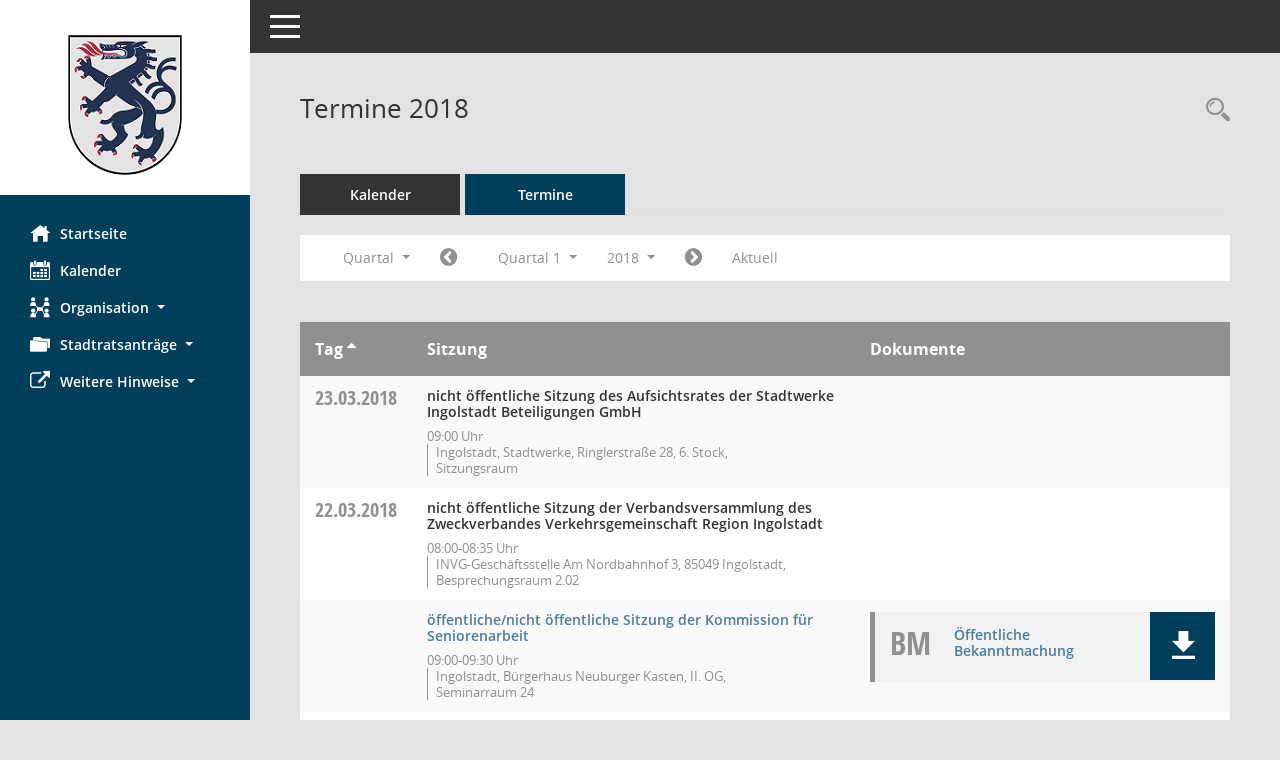

--- FILE ---
content_type: text/html; charset=UTF-8
request_url: https://www4.ingolstadt.de/sessionnet/si0046.php?__cselect=147456&__cfid=131072&__cjahr=2018&__cmonat=1&__osidat=d&__osisb=a&__canz=3
body_size: 14100
content:
<!DOCTYPE html><html lang="de"  x-ms-format-detection="none"><head><meta charset="utf-8"><meta http-equiv="X-UA-Compatible" content="IE=edge"><meta name="viewport" content="width=device-width, initial-scale=1"><meta name="description" content=""><meta name="author" content="Somacos GmbH & Co. KG,https://www.somacos.de, SessionNet Version 5.4.7 bi (Layout 6)"><meta name="sessionnet" content="V:050407"/><link rel="shortcut icon" href="im/browser.ico" type="image/x-icon"/><link rel="apple-touch-icon" href="im/somacos57.png" /><link rel="help" href="yhelp1.php" title="Hilfe" /><link rel="start" href="info.php" title="Startseite" /><title>SessionNet | Termine 2018</title><meta name="viewport" content="width=device-width,initial-scale=1.0">
<script>var smcGLOBAL_FUNCTION_STATUS_LOGON = 1;var smcStatus_Logon = false;</script>
<script src="yjavascript.js"></script><script src="js/shopjavascript.js"></script><meta name="format-detection" content="telephone=no, date=no, address=no, email=no" /><link href="css/styles6.css" rel="stylesheet"><link href="css/styles5_3.css" rel="stylesheet"><link href="css/styles5fct.css" rel="stylesheet"><link href="config/layout/smc00030/config.css" rel="stylesheet"><link id="smcglobalprintstyles" rel="stylesheet" type="text/css" media="print" href="css/styles5print.css"><link href="css/responsive.css" rel="stylesheet" media="(max-width:767px)"><link href="css/responsive3.css" rel="stylesheet" media="(max-width:767px)"><!--[if lt IE 9]><script src="js/smchtml5shiv.min.js"></script><script src="js/smcrespond.min.js"></script><![endif]--></head><body id="smc_body" class="smc-body">
<!-- #wrapper --><div id="wrapper" class="smclayout smc_page_si0046_layout"><div id="sidebar-wrapper" role="navigation" aria-label="Hauptmenü" class="smc-nav-config smc-pr-n"><div class="logo smc-config-logo" style="background-color:#ffffff"><a href="info.php" title="Hier gelangen Sie zur Startseite dieser Webanwendung." aria-label="Hier gelangen Sie zur Startseite dieser Webanwendung." class="smce-a-u" ><img src="config/layout/smc00030/logo.png" class="img-responsive smc-img-logo" alt="Logo" /></a></div><ul id="sidebar-nav" class="nav nav-pills nav-stacked"><li class="nav-item smc-nav-online"><a href="info.php" title="Hier gelangen Sie zur Startseite dieser Webanwendung." aria-label="Hier gelangen Sie zur Startseite dieser Webanwendung." class="smce-a-u nav-link smcmenu1 smc-ct1" ><i class="smc smc-home" aria-hidden="true"></i>Startseite</a></li> <li class="nav-item smc-nav-online"><a href="si0040.php" title="Diese Seite enth&auml;lt eine kalendarische &Uuml;bersicht der Sitzungstermine f&uuml;r einen Monat." aria-label="Diese Seite enth&auml;lt eine kalendarische &Uuml;bersicht der Sitzungstermine f&uuml;r einen Monat." class="smce-a-u nav-link smcmenu1 smc-ct1" ><i class="smc smc-calendar" aria-hidden="true"></i>Kalender</a></li> <li class="nav-item smc-nav-online"><a id="smc_nav_group_org" aria-expanded="false" role="button" data-toggle="collapse" href="#smc_nav_group_sub_org" aria-controls="smc_nav_group_sub_org" href="#"><span><i class="smc smc-network-connection" aria-hidden="true"></i>Organisation</span> <span class="caret"></span></a><ul id="smc_nav_group_sub_org" class="nav collapse" role="menu" aria-labelledby="smc_nav_group_org"><li class="smc-nav-link"><a href="pe0051.php?__kpenr=1668" class="smce-a-u" >Oberb&uuml;rgermeister<br>Dr. Michael Kern</br></a></li><li class="smc-nav-link"><a href="pe0051.php?__kpenr=1433" class="smce-a-u" >B&uuml;rgermeisterin<br>Dr. Dorothea<br>Deneke-Stoll</br></a></li><li class="smc-nav-link"><a href="pe0051.php?__kpenr=48" class="smce-a-u" >B&uuml;rgermeisterin<br>Petra Kleine</br></a></li><li class="smc-nav-link"><a href="kp0041.php" title="Diese Seite listet die Personen, die im Sitzungsdienst als Mitglieder registriert sind, auf. Als Filter dienen neben den Anfangsbuchstaben der Nachnamen die Zeitr&auml;ume." aria-label="Diese Seite listet die Personen, die im Sitzungsdienst als Mitglieder registriert sind, auf. Als Filter dienen neben den Anfangsbuchstaben der Nachnamen die Zeitr&auml;ume." class="smce-a-u" >Stadtrat - Mandatstr&auml;ger</a></li><li class="smc-nav-link"><a href="gr0040.php" title="Diese Seite zeigt eine Liste der Gremien, f&uuml;r die im Sitzungsdienst Informationen verwaltet werden. Als Filter stehen die Zeitr&auml;ume zur Verf&uuml;gung." aria-label="Diese Seite zeigt eine Liste der Gremien, f&uuml;r die im Sitzungsdienst Informationen verwaltet werden. Als Filter stehen die Zeitr&auml;ume zur Verf&uuml;gung." class="smce-a-u" >Gremien</a></li><li class="smc-nav-link"><a href="gr0040.php?__cgrname=fraktion" title="Diese Seite zeigt eine Liste der Gremien, f&uuml;r die im Sitzungsdienst Informationen verwaltet werden. Als Filter stehen die Zeitr&auml;ume zur Verf&uuml;gung." aria-label="Diese Seite zeigt eine Liste der Gremien, f&uuml;r die im Sitzungsdienst Informationen verwaltet werden. Als Filter stehen die Zeitr&auml;ume zur Verf&uuml;gung." class="smce-a-u" >Fraktionen</a></li><li class="smc-nav-link"><a href="kp0041.php?__gpepartei=Ortssprecher" title="Diese Seite listet die Personen, die im Sitzungsdienst als Mitglieder registriert sind, auf. Als Filter dienen neben den Anfangsbuchstaben der Nachnamen die Zeitr&auml;ume." aria-label="Diese Seite listet die Personen, die im Sitzungsdienst als Mitglieder registriert sind, auf. Als Filter dienen neben den Anfangsbuchstaben der Nachnamen die Zeitr&auml;ume." class="smce-a-u" >Ortssprecher</a></li></ul></li><li class="nav-item smc-nav-online"><a id="smc_nav_group_prj" aria-expanded="false" role="button" data-toggle="collapse" href="#smc_nav_group_sub_prj" aria-controls="smc_nav_group_sub_prj" href="#"><span><i class="smc smc-folders" aria-hidden="true"></i>Stadtratsantr&auml;ge</span> <span class="caret"></span></a><ul id="smc_nav_group_sub_prj" class="nav collapse" role="menu" aria-labelledby="smc_nav_group_prj"><li class="smc-nav-link"><a href="vo0040.php?__ivovanr=3,17,21,22,19,77,80,48,73,24,20,18,81,78,79,76&__caktuell=2&__ovocdat=d" title="Diese Seite liefert eine &Uuml;bersicht der Vorlagen, die im Sitzungsdienst verwaltet werden. Die Anzeige erfolgt gruppiert nach Zeitr&auml;umen." aria-label="Diese Seite liefert eine &Uuml;bersicht der Vorlagen, die im Sitzungsdienst verwaltet werden. Die Anzeige erfolgt gruppiert nach Zeitr&auml;umen." class="smce-a-u" >Aktuelle Stadtratsantr&auml;ge</a></li><li class="smc-nav-link"><a href="vo0040.php?__zvovanr=17&__caktuell=2&__ovocdat=d" title="Diese Seite liefert eine &Uuml;bersicht der Vorlagen, die im Sitzungsdienst verwaltet werden. Die Anzeige erfolgt gruppiert nach Zeitr&auml;umen." aria-label="Diese Seite liefert eine &Uuml;bersicht der Vorlagen, die im Sitzungsdienst verwaltet werden. Die Anzeige erfolgt gruppiert nach Zeitr&auml;umen." class="smce-a-u" >CSU</a></li><li class="smc-nav-link"><a href="vo0040.php?__zvovanr=21&__caktuell=2&__ovocdat=d" title="Diese Seite liefert eine &Uuml;bersicht der Vorlagen, die im Sitzungsdienst verwaltet werden. Die Anzeige erfolgt gruppiert nach Zeitr&auml;umen." aria-label="Diese Seite liefert eine &Uuml;bersicht der Vorlagen, die im Sitzungsdienst verwaltet werden. Die Anzeige erfolgt gruppiert nach Zeitr&auml;umen." class="smce-a-u" >SPD</a></li><li class="smc-nav-link"><a href="vo0040.php?__zvovanr=22&__caktuell=2&__ovocdat=d" title="Diese Seite liefert eine &Uuml;bersicht der Vorlagen, die im Sitzungsdienst verwaltet werden. Die Anzeige erfolgt gruppiert nach Zeitr&auml;umen." aria-label="Diese Seite liefert eine &Uuml;bersicht der Vorlagen, die im Sitzungsdienst verwaltet werden. Die Anzeige erfolgt gruppiert nach Zeitr&auml;umen." class="smce-a-u" >B&uuml;ndnis 90/Die Gr&uuml;nen</a></li><li class="smc-nav-link"><a href="vo0040.php?__zvovanr=19&__caktuell=2&__ovocdat=d" title="Diese Seite liefert eine &Uuml;bersicht der Vorlagen, die im Sitzungsdienst verwaltet werden. Die Anzeige erfolgt gruppiert nach Zeitr&auml;umen." aria-label="Diese Seite liefert eine &Uuml;bersicht der Vorlagen, die im Sitzungsdienst verwaltet werden. Die Anzeige erfolgt gruppiert nach Zeitr&auml;umen." class="smce-a-u" >FW</a></li><li class="smc-nav-link"><a href="vo0040.php?__zvovanr=77&__caktuell=2&__ovocdat=d" title="Diese Seite liefert eine &Uuml;bersicht der Vorlagen, die im Sitzungsdienst verwaltet werden. Die Anzeige erfolgt gruppiert nach Zeitr&auml;umen." aria-label="Diese Seite liefert eine &Uuml;bersicht der Vorlagen, die im Sitzungsdienst verwaltet werden. Die Anzeige erfolgt gruppiert nach Zeitr&auml;umen." class="smce-a-u" >AFD</a></li><li class="smc-nav-link"><a href="vo0040.php?__zvovanr=80&__caktuell=2&__ovocdat=d" title="Diese Seite liefert eine &Uuml;bersicht der Vorlagen, die im Sitzungsdienst verwaltet werden. Die Anzeige erfolgt gruppiert nach Zeitr&auml;umen." aria-label="Diese Seite liefert eine &Uuml;bersicht der Vorlagen, die im Sitzungsdienst verwaltet werden. Die Anzeige erfolgt gruppiert nach Zeitr&auml;umen." class="smce-a-u" >UWG</a></li><li class="smc-nav-link"><a href="vo0040.php?__zvovanr=48&__caktuell=2&__ovocdat=d" title="Diese Seite liefert eine &Uuml;bersicht der Vorlagen, die im Sitzungsdienst verwaltet werden. Die Anzeige erfolgt gruppiert nach Zeitr&auml;umen." aria-label="Diese Seite liefert eine &Uuml;bersicht der Vorlagen, die im Sitzungsdienst verwaltet werden. Die Anzeige erfolgt gruppiert nach Zeitr&auml;umen." class="smce-a-u" >BGI</a></li><li class="smc-nav-link"><a href="vo0040.php?__zvovanr=73&__caktuell=2&__ovocdat=d" title="Diese Seite liefert eine &Uuml;bersicht der Vorlagen, die im Sitzungsdienst verwaltet werden. Die Anzeige erfolgt gruppiert nach Zeitr&auml;umen." aria-label="Diese Seite liefert eine &Uuml;bersicht der Vorlagen, die im Sitzungsdienst verwaltet werden. Die Anzeige erfolgt gruppiert nach Zeitr&auml;umen." class="smce-a-u" >UDI</a></li><li class="smc-nav-link"><a href="vo0040.php?__zvovanr=24&__caktuell=2&__ovocdat=d" title="Diese Seite liefert eine &Uuml;bersicht der Vorlagen, die im Sitzungsdienst verwaltet werden. Die Anzeige erfolgt gruppiert nach Zeitr&auml;umen." aria-label="Diese Seite liefert eine &Uuml;bersicht der Vorlagen, die im Sitzungsdienst verwaltet werden. Die Anzeige erfolgt gruppiert nach Zeitr&auml;umen." class="smce-a-u" >Die Linke</a></li><li class="smc-nav-link"><a href="vo0040.php?__zvovanr=20&__caktuell=2&__ovocdat=d" title="Diese Seite liefert eine &Uuml;bersicht der Vorlagen, die im Sitzungsdienst verwaltet werden. Die Anzeige erfolgt gruppiert nach Zeitr&auml;umen." aria-label="Diese Seite liefert eine &Uuml;bersicht der Vorlagen, die im Sitzungsdienst verwaltet werden. Die Anzeige erfolgt gruppiert nach Zeitr&auml;umen." class="smce-a-u" >&Ouml;DP</a></li><li class="smc-nav-link"><a href="vo0040.php?__zvovanr=18&__caktuell=2&__ovocdat=d" title="Diese Seite liefert eine &Uuml;bersicht der Vorlagen, die im Sitzungsdienst verwaltet werden. Die Anzeige erfolgt gruppiert nach Zeitr&auml;umen." aria-label="Diese Seite liefert eine &Uuml;bersicht der Vorlagen, die im Sitzungsdienst verwaltet werden. Die Anzeige erfolgt gruppiert nach Zeitr&auml;umen." class="smce-a-u" >FDP</a></li><li class="smc-nav-link"><a href="vo0040.php?__zvovanr=81&__caktuell=2&__ovocdat=d" title="Diese Seite liefert eine &Uuml;bersicht der Vorlagen, die im Sitzungsdienst verwaltet werden. Die Anzeige erfolgt gruppiert nach Zeitr&auml;umen." aria-label="Diese Seite liefert eine &Uuml;bersicht der Vorlagen, die im Sitzungsdienst verwaltet werden. Die Anzeige erfolgt gruppiert nach Zeitr&auml;umen." class="smce-a-u" >JU</a></li><li class="smc-nav-link"><a href="vo0040.php?__zvovanr=78&__caktuell=2&__ovocdat=d" title="Diese Seite liefert eine &Uuml;bersicht der Vorlagen, die im Sitzungsdienst verwaltet werden. Die Anzeige erfolgt gruppiert nach Zeitr&auml;umen." aria-label="Diese Seite liefert eine &Uuml;bersicht der Vorlagen, die im Sitzungsdienst verwaltet werden. Die Anzeige erfolgt gruppiert nach Zeitr&auml;umen." class="smce-a-u" >FDP/JU</a></li><li class="smc-nav-link"><a href="vo0040.php?__zvovanr=79&__caktuell=2&__ovocdat=d" title="Diese Seite liefert eine &Uuml;bersicht der Vorlagen, die im Sitzungsdienst verwaltet werden. Die Anzeige erfolgt gruppiert nach Zeitr&auml;umen." aria-label="Diese Seite liefert eine &Uuml;bersicht der Vorlagen, die im Sitzungsdienst verwaltet werden. Die Anzeige erfolgt gruppiert nach Zeitr&auml;umen." class="smce-a-u" >Die Linke/&Ouml;DP</a></li><li class="smc-nav-link"><a href="vo0040.php?__zvovanr=76&__caktuell=2&__ovocdat=d" title="Diese Seite liefert eine &Uuml;bersicht der Vorlagen, die im Sitzungsdienst verwaltet werden. Die Anzeige erfolgt gruppiert nach Zeitr&auml;umen." aria-label="Diese Seite liefert eine &Uuml;bersicht der Vorlagen, die im Sitzungsdienst verwaltet werden. Die Anzeige erfolgt gruppiert nach Zeitr&auml;umen." class="smce-a-u" >Gemeinschaftsantr&auml;ge</a></li></ul></li><li class="nav-item smc-nav-online"><a id="smc_nav_group_extern" aria-expanded="false" role="button" data-toggle="collapse" href="#smc_nav_group_sub_extern" aria-controls="smc_nav_group_sub_extern" href="#"><span><i class="fa fa-external-link" aria-hidden="true"></i>Weitere Hinweise</span> <span class="caret"></span></a><ul id="smc_nav_group_sub_extern" class="nav collapse" role="menu" aria-labelledby="smc_nav_group_extern"><li class="smc-nav-link"><a href="infot.php?__cinfo=200" class="smce-a-u" >Einsichtnahme<br>in Niederschriften</a></li><li class="smc-nav-link smc-nav-link-extern"><a href="https://www.ingolstadt.de/Datenschutz#Datenschutz" title="Externer Link: Datenschutz" aria-label="Externer Link: Datenschutz" class="smce-a-u" target="_blank"  data-rel="external">Datenschutz</a></li><li class="smc-nav-link smc-nav-link-extern"><a href="https://www.ingolstadt.de/Impressum#Impressum" title="Externer Link: Impressum" aria-label="Externer Link: Impressum" class="smce-a-u" target="_blank"  data-rel="external">Impressum</a></li></ul></li>
</ul><!-- /Sidebar ende smcnav mandatos --></div>
<div id="page-content-wrapper">
<nav id="top-bar" class="navbar navbar-inverse" aria-label="Auswahlmenü"><div id="menu-toggle" class="collapsed" title="Navigation ein- bzw. ausblenden"><span class="sr-only">Toggle navigation</span><span class="icon-bar"></span><span class="icon-bar"></span><span class="icon-bar"></span></div><ul class="nav navbar-nav navbar-right">

</ul></nav>

<div class="page-title" role="navigation" aria-label="Seitentitel und Oberes Menü"><ul class="nav nav-pills smc-nav-actions float-right smc-pr-n" aria-label="Oberes Menü"><li><a href="recherche.php" title="Rechercheauswahl anzeigen" aria-label="Rechercheauswahl anzeigen" class="" ><i class="smc smc-magnifier" aria-hidden="true"></i><span class="sr-only">Rechercheauswahl</span></a></li></ul><h1 class="smc_h1">Termine 2018</h1></div>

<div id="page-content" role="main" aria-label="Informationen">
<ul class="nav nav-tabs smcnoprint" id="smcregister" aria-label="Tab Navigation">
<li class="nav-item"><a href="si0040.php" title="Diese Seite enth&auml;lt eine kalendarische &Uuml;bersicht der Sitzungstermine f&uuml;r einen Monat." aria-label="Diese Seite enth&auml;lt eine kalendarische &Uuml;bersicht der Sitzungstermine f&uuml;r einen Monat." class="smce-a-u nav-link" >Kalender</a></li><li class="nav-item active smc-ct1" aria-selected="true"><a href="si0046.php" title="Diese Seite enth&auml;lt eine kompakte &Uuml;bersicht der Sitzungstermine. Sie enth&auml;lt die M&ouml;glichkeit, verschiedene Zeitr&auml;ume f&uuml;r die Sitzungsdarstellung zu w&auml;hlen." aria-label="Diese Seite enth&auml;lt eine kompakte &Uuml;bersicht der Sitzungstermine. Sie enth&auml;lt die M&ouml;glichkeit, verschiedene Zeitr&auml;ume f&uuml;r die Sitzungsdarstellung zu w&auml;hlen." class="smce-a-u nav-link" >Termine</a></li>
</ul>
<div id="smcfiltermenu" class="smcnoprint smc-filter-bar"><ul class="nav nav-pills">

<li class="nav-item dropdown xxx"><a aria-expanded="false" aria-haspopup="true" role="button" data-toggle="dropdown" class="nav-link dropdown-toggle" href="#">Quartal <span class="caret"></span></a><ul class="smcfiltermenu_g8 dropdown-menu dropdown-menu-right"><a class="smce-a-u dropdown-item smcfiltermenu" href="si0046.php?__cselect=81920&__cfid=65536&__cjahr=2018&__osidat=d&__osisb=a&__canz=12&__cmonat=1" title="Jahr">Jahr</a><a class="smce-a-u dropdown-item smcfiltermenuselected" href="si0046.php?__cselect=147456&__cfid=131072&__cjahr=2018&__cmonat=1&__osidat=d&__osisb=a&__canz=3" title="Quartal">Quartal</a><a class="smce-a-u dropdown-item smcfiltermenu" href="si0046.php?__cselect=278528&__cfid=262144&__cjahr=2018&__cmonat=1&__osidat=d&__osisb=a&__canz=1" title="Monat">Monat</a></ul></li><li class="nav-item"><a href="si0046.php?__cjahr=2017&__cmonat=10&__canz=3&__osidat=d&__osisb=a&__cselect=147456" title="Jahr: 2017 Monat: 10" aria-label="Jahr: 2017 Monat: 10" class="smce-a-u nav-link smcfiltermenuprev" ><i class="fa fa-chevron-circle-left smcfontawesome"></i></a></li><li class="nav-item dropdown"><a id="smce09060000000004" aria-expanded="false" aria-haspopup="true" aria-label="Quartal auswählen" title="Quartal auswählen" role="button" data-toggle="dropdown" class="nav-link dropdown-toggle" href="#">Quartal 1 <span class="caret"></span></a><div class="smcfiltermenuquartal dropdown-menu dropdown-menu-right" aria-labelledby="smce09060000000004"><a href="si0046.php?__cjahr=2018&__cmonat=1&__canz=3&__osidat=d&__osisb=a&__cselect=147456" title="Jahr: 2018" aria-label="Jahr: 2018" class="smce-a-u dropdown-item smcfiltermenuquartal" >Quartal 1</a><a href="si0046.php?__cjahr=2018&__cmonat=4&__canz=3&__osidat=d&__osisb=a&__cselect=147456" title="Jahr: 2018" aria-label="Jahr: 2018" class="smce-a-u dropdown-item smcfiltermenuquartal" >Quartal 2</a><a href="si0046.php?__cjahr=2018&__cmonat=7&__canz=3&__osidat=d&__osisb=a&__cselect=147456" title="Jahr: 2018" aria-label="Jahr: 2018" class="smce-a-u dropdown-item smcfiltermenuquartal" >Quartal 3</a><a href="si0046.php?__cjahr=2018&__cmonat=10&__canz=3&__osidat=d&__osisb=a&__cselect=147456" title="Jahr: 2018" aria-label="Jahr: 2018" class="smce-a-u dropdown-item smcfiltermenuquartal" >Quartal 4</a></div></li><li class="nav-item clearfix visible-xs-block"></li><li class="nav-item dropdown smc-dropdown-short"><a id="smce09060000000001" aria-expanded="false" aria-haspopup="true" aria-label="Jahr auswählen" title="Jahr auswählen" role="button" data-toggle="dropdown" class="nav-link dropdown-toggle" href="#">2018 <span class="caret"></span></a><div class="smcfiltermenuyear dropdown-menu dropdown-menu-right" aria-labelledby="smce09060000000001"><a href="si0046.php?__cjahr=2027&__cmonat=1&__canz=3&__osidat=d&__osisb=a&__cselect=147456" title="Jahr: 2027 Monat: 1" aria-label="Jahr: 2027 Monat: 1" class="smce-a-u dropdown-item smcfiltermenuyear" >2027</a><a href="si0046.php?__cjahr=2026&__cmonat=1&__canz=3&__osidat=d&__osisb=a&__cselect=147456" title="Jahr: 2026 Monat: 1" aria-label="Jahr: 2026 Monat: 1" class="smce-a-u dropdown-item smcfiltermenuyear" >2026</a><a href="si0046.php?__cjahr=2025&__cmonat=1&__canz=3&__osidat=d&__osisb=a&__cselect=147456" title="Jahr: 2025 Monat: 1" aria-label="Jahr: 2025 Monat: 1" class="smce-a-u dropdown-item smcfiltermenuyear smcfiltermenuyearnow" >2025</a><a href="si0046.php?__cjahr=2024&__cmonat=1&__canz=3&__osidat=d&__osisb=a&__cselect=147456" title="Jahr: 2024 Monat: 1" aria-label="Jahr: 2024 Monat: 1" class="smce-a-u dropdown-item smcfiltermenuyear" >2024</a><a href="si0046.php?__cjahr=2023&__cmonat=1&__canz=3&__osidat=d&__osisb=a&__cselect=147456" title="Jahr: 2023 Monat: 1" aria-label="Jahr: 2023 Monat: 1" class="smce-a-u dropdown-item smcfiltermenuyear" >2023</a><a href="si0046.php?__cjahr=2022&__cmonat=1&__canz=3&__osidat=d&__osisb=a&__cselect=147456" title="Jahr: 2022 Monat: 1" aria-label="Jahr: 2022 Monat: 1" class="smce-a-u dropdown-item smcfiltermenuyear" >2022</a><a href="si0046.php?__cjahr=2021&__cmonat=1&__canz=3&__osidat=d&__osisb=a&__cselect=147456" title="Jahr: 2021 Monat: 1" aria-label="Jahr: 2021 Monat: 1" class="smce-a-u dropdown-item smcfiltermenuyear" >2021</a><a href="si0046.php?__cjahr=2020&__cmonat=1&__canz=3&__osidat=d&__osisb=a&__cselect=147456" title="Jahr: 2020 Monat: 1" aria-label="Jahr: 2020 Monat: 1" class="smce-a-u dropdown-item smcfiltermenuyear" >2020</a><a href="si0046.php?__cjahr=2019&__cmonat=1&__canz=3&__osidat=d&__osisb=a&__cselect=147456" title="Jahr: 2019 Monat: 1" aria-label="Jahr: 2019 Monat: 1" class="smce-a-u dropdown-item smcfiltermenuyear" >2019</a><a href="si0046.php?__cjahr=2018&__cmonat=1&__canz=3&__osidat=d&__osisb=a&__cselect=147456" title="Jahr: 2018 Monat: 1" aria-label="Jahr: 2018 Monat: 1" class="smce-a-u dropdown-item smcfiltermenuyear smcfiltermenuselected" >2018</a><a href="si0046.php?__cjahr=2017&__cmonat=1&__canz=3&__osidat=d&__osisb=a&__cselect=147456" title="Jahr: 2017 Monat: 1" aria-label="Jahr: 2017 Monat: 1" class="smce-a-u dropdown-item smcfiltermenuyear" >2017</a><a href="si0046.php?__cjahr=2016&__cmonat=1&__canz=3&__osidat=d&__osisb=a&__cselect=147456" title="Jahr: 2016 Monat: 1" aria-label="Jahr: 2016 Monat: 1" class="smce-a-u dropdown-item smcfiltermenuyear" >2016</a><a href="si0046.php?__cjahr=2015&__cmonat=1&__canz=3&__osidat=d&__osisb=a&__cselect=147456" title="Jahr: 2015 Monat: 1" aria-label="Jahr: 2015 Monat: 1" class="smce-a-u dropdown-item smcfiltermenuyear" >2015</a><a href="si0046.php?__cjahr=2014&__cmonat=1&__canz=3&__osidat=d&__osisb=a&__cselect=147456" title="Jahr: 2014 Monat: 1" aria-label="Jahr: 2014 Monat: 1" class="smce-a-u dropdown-item smcfiltermenuyear" >2014</a><a href="si0046.php?__cjahr=2013&__cmonat=1&__canz=3&__osidat=d&__osisb=a&__cselect=147456" title="Jahr: 2013 Monat: 1" aria-label="Jahr: 2013 Monat: 1" class="smce-a-u dropdown-item smcfiltermenuyear" >2013</a><a href="si0046.php?__cjahr=2012&__cmonat=1&__canz=3&__osidat=d&__osisb=a&__cselect=147456" title="Jahr: 2012 Monat: 1" aria-label="Jahr: 2012 Monat: 1" class="smce-a-u dropdown-item smcfiltermenuyear" >2012</a><a href="si0046.php?__cjahr=2011&__cmonat=1&__canz=3&__osidat=d&__osisb=a&__cselect=147456" title="Jahr: 2011 Monat: 1" aria-label="Jahr: 2011 Monat: 1" class="smce-a-u dropdown-item smcfiltermenuyear" >2011</a><a href="si0046.php?__cjahr=2010&__cmonat=1&__canz=3&__osidat=d&__osisb=a&__cselect=147456" title="Jahr: 2010 Monat: 1" aria-label="Jahr: 2010 Monat: 1" class="smce-a-u dropdown-item smcfiltermenuyear" >2010</a><a href="si0046.php?__cjahr=2009&__cmonat=1&__canz=3&__osidat=d&__osisb=a&__cselect=147456" title="Jahr: 2009 Monat: 1" aria-label="Jahr: 2009 Monat: 1" class="smce-a-u dropdown-item smcfiltermenuyear" >2009</a><a href="si0046.php?__cjahr=2008&__cmonat=1&__canz=3&__osidat=d&__osisb=a&__cselect=147456" title="Jahr: 2008 Monat: 1" aria-label="Jahr: 2008 Monat: 1" class="smce-a-u dropdown-item smcfiltermenuyear" >2008</a><a href="si0046.php?__cjahr=2007&__cmonat=1&__canz=3&__osidat=d&__osisb=a&__cselect=147456" title="Jahr: 2007 Monat: 1" aria-label="Jahr: 2007 Monat: 1" class="smce-a-u dropdown-item smcfiltermenuyear" >2007</a><a href="si0046.php?__cjahr=2006&__cmonat=1&__canz=3&__osidat=d&__osisb=a&__cselect=147456" title="Jahr: 2006 Monat: 1" aria-label="Jahr: 2006 Monat: 1" class="smce-a-u dropdown-item smcfiltermenuyear" >2006</a><a href="si0046.php?__cjahr=2005&__cmonat=1&__canz=3&__osidat=d&__osisb=a&__cselect=147456" title="Jahr: 2005 Monat: 1" aria-label="Jahr: 2005 Monat: 1" class="smce-a-u dropdown-item smcfiltermenuyear" >2005</a><a href="si0046.php?__cjahr=2004&__cmonat=1&__canz=3&__osidat=d&__osisb=a&__cselect=147456" title="Jahr: 2004 Monat: 1" aria-label="Jahr: 2004 Monat: 1" class="smce-a-u dropdown-item smcfiltermenuyear" >2004</a><a href="si0046.php?__cjahr=2003&__cmonat=1&__canz=3&__osidat=d&__osisb=a&__cselect=147456" title="Jahr: 2003 Monat: 1" aria-label="Jahr: 2003 Monat: 1" class="smce-a-u dropdown-item smcfiltermenuyear" >2003</a></div></li><li class="nav-item clearfix visible-xs-block"></li><li class="nav-item"><a href="si0046.php?__cjahr=2018&__cmonat=4&__canz=3&__osidat=d&__osisb=a&__cselect=147456" title="Jahr: 2018 Monat: 4" aria-label="Jahr: 2018 Monat: 4" class="smce-a-u nav-link smcfiltermenunext debug_l6_12" ><i class="fa fa-chevron-circle-right smcfontawesome"></i></a></li><li class="nav-item"><a href="si0046.php?__cjahr=2025&__cmonat=10&__canz=3&__osidat=d&__osisb=a&__cselect=147456" title="Quartal: Aktuell" aria-label="Quartal: Aktuell" class="smce-a-u nav-link smcfiltermenunow smcdebugnow4" >Aktuell</a></li>
<li class="nav-item clearfix visible-xs-block"></li>
</ul>
</div>
<br />
<!-- table-responsive --><table id="smc_page_si0046_contenttable1" class="table table-striped smc-table smc-table-striped smc-table-responsive smctablesitzungen">
<thead class="smc-t-r-l"><tr><th class="sidat_tag">Tag&nbsp;<span class="smc-pr-n"><a href="si0046.php?__osidat=a&__cselect=147456&__cjahr=2018&__cmonat=1&__osisb=a&__canz=3" title="Sortieren: nach Tag aufsteigend" aria-label="Sortieren: nach Tag aufsteigend" class="smce-a-u" ><i class="fa fa-sort-asc" aria-hidden="true"></i></a></span></th><th class="silink">Sitzung</th><th class="sidocs">Dokumente</th>
</tr><!-- /tr-responsive --></thead>
<tbody>
<tr class="smc-t-r-l"><td data-label="&nbsp;" class="smc-t-cl991 sidat_tag"><a title="Freitag" class="weekday smc-1x "><span class="smc-weekday-short smc-text-inline-991">Fr&nbsp;</span>23.03.2018</a></td><td data-label="Sitzung" class="smc-t-cl991 silink"><div class="smc-el-h ">nicht öffentliche Sitzung des Aufsichtsrates der Stadtwerke Ingolstadt Beteiligungen GmbH<!--SMCINFO:si.bi.1.0.2.1.2.1.1 --></div><ul class="list-inline smc-detail-list"><li class="list-inline-item">09:00&nbsp;Uhr</li><li class="list-inline-item">Ingolstadt,  Stadtwerke, Ringlerstraße 28, 6. Stock, Sitzungsraum</li></ul></td><td class="smc-t-cl991 sidocs"></td>
</tr>
<tr class="smc-t-r-l"><td data-label="&nbsp;" class="smc-t-cl991 sidat_tag"><a title="Donnerstag" class="weekday smc-1x "><span class="smc-weekday-short smc-text-inline-991">Do&nbsp;</span>22.03.2018</a></td><td data-label="Sitzung" class="smc-t-cl991 silink"><div class="smc-el-h ">nicht öffentliche Sitzung der Verbandsversammlung des Zweckverbandes Verkehrsgemeinschaft Region Ingolstadt<!--SMCINFO:si.bi.1.0.2.1.2.1.1 --></div><ul class="list-inline smc-detail-list"><li class="list-inline-item">08:00-08:35&nbsp;Uhr</li><li class="list-inline-item">INVG-Geschäftsstelle Am Nordbahnhof 3, 85049 Ingolstadt, Besprechungsraum 2.02</li></ul></td><td class="smc-t-cl991 sidocs"></td>
</tr>
<tr class="smc-t-r-l"><td data-label="&nbsp;" class="smc-t-cl991 sidat_tag"></td><td data-label="Sitzung" class="smc-t-cl991 silink"><div class="smc-el-h "><a href="si0056.php?__ksinr=6345" title="Details anzeigen: Kommission für Seniorenarbeit 22.03.2018" aria-label="Details anzeigen: Kommission für Seniorenarbeit 22.03.2018" class="smce-a-u smc-link-normal smc_doc smc_datatype_si" >öffentliche/nicht öffentliche Sitzung der Kommission für Seniorenarbeit</a></div><ul class="list-inline smc-detail-list"><li class="list-inline-item">09:00-09:30&nbsp;Uhr</li><li class="list-inline-item">Ingolstadt,  Bürgerhaus Neuburger Kasten, II. OG, Seminarraum 24</li></ul></td><td class="smc-t-cl991 sidocs"><div class="smc-dg-c-3-12 smc-documents smce-do-1 smc-pr-n">
<div id="smcy00090000125278" class="col-lg-12 smc-d-el"><div id="smcb00090000125278" class="smc-xxdat smc-default default smc-box-type-1 smc-dg-b1"><div class="smc smc-doc-icon"><i class="smc smc-doc-dakurz smc-doc-dakurz-1 smc-doc-symbol  smc_field_danr_6" aria-hidden="true">BM</i></div><div class="smc-doc-content smcc-s1-n smce-m-1"><div id="smcg00090000125278"  class="smc-action-group smc-action-group-lg ml-auto" role="group"><a href="getfile.php?id=125278&type=do" title="Dokument Download Dateityp: pdf" aria-label="Dokument Download Dateityp: pdf" role="button" class="btn btn-blue" id="smcs00090000125278" ><i role="button" class="smc smc-download" aria-hidden="true"></i></a></div><div class="smc-el-h smc-link-normal smc_datatype_do smc-t-r991"><a href="getfile.php?id=125278&type=do" title="Dokument Download Dateityp: pdf" aria-label="Dokument Download Dateityp: pdf" class="smce-a-u smc-link-normal smc_datatype_do smc-t-r991" >Öffentliche Bekanntmachung</a></div></div></div>
</div>
<!--SMCPHDOCFCT--></div></td>
</tr>
<tr class="smc-t-r-l"><td data-label="&nbsp;" class="smc-t-cl991 sidat_tag"></td><td data-label="Sitzung" class="smc-t-cl991 silink"><div class="smc-el-h ">öffentliche/nicht öffentliche Sitzung der Arbeitsgruppe Jugendhilfeplanung<!--SMCINFO:si.bi.0.0.2.1.2.1.1 --></div><ul class="list-inline smc-detail-list"><li class="list-inline-item">16:10-17:30&nbsp;Uhr</li></ul></td><td class="smc-t-cl991 sidocs"></td>
</tr>
<tr class="smc-t-r-l"><td data-label="&nbsp;" class="smc-t-cl991 sidat_tag"></td><td data-label="Sitzung" class="smc-t-cl991 silink"><div class="smc-el-h "><a href="si0056.php?__ksinr=6268" title="Details anzeigen: Bürgerversammlung XII - Münchener Straße 22.03.2018" aria-label="Details anzeigen: Bürgerversammlung XII - Münchener Straße 22.03.2018" class="smce-a-u smc-link-normal smc_doc smc_datatype_si" >öffentliche Sitzung der Bürgerversammlung XII - Münchener Straße</a></div><ul class="list-inline smc-detail-list"><li class="list-inline-item">20:00&nbsp;Uhr</li><li class="list-inline-item">Gasthaus Peterwirt, Dorfstraße 2, 85051 Ingolstadt</li></ul></td><td class="smc-t-cl991 sidocs"><div class="smc-dg-c-3-12 smc-documents smce-do-1 smc-pr-n">
<div id="smcy00090000122938" class="col-lg-12 smc-d-el"><div id="smcb00090000122938" class="smc-xxdat smc-default default smc-box-type-1 smc-dg-b1"><div class="smc smc-doc-icon"><i class="smc smc-doc-dakurz smc-doc-dakurz-1 smc-doc-symbol  smc_field_danr_6" aria-hidden="true">BM</i></div><div class="smc-doc-content smcc-s1-n smce-m-1"><div id="smcg00090000122938"  class="smc-action-group smc-action-group-lg ml-auto" role="group"><a href="getfile.php?id=122938&type=do" title="Dokument Download Dateityp: pdf" aria-label="Dokument Download Dateityp: pdf" role="button" class="btn btn-blue" id="smcs00090000122938" ><i role="button" class="smc smc-download" aria-hidden="true"></i></a></div><div class="smc-el-h smc-link-normal smc_datatype_do smc-t-r991"><a href="getfile.php?id=122938&type=do" title="Dokument Download Dateityp: pdf" aria-label="Dokument Download Dateityp: pdf" class="smce-a-u smc-link-normal smc_datatype_do smc-t-r991" >Öffentliche Bekanntmachung BV</a></div></div></div>
</div>
<!--SMCPHDOCFCT--></div></td>
</tr>
<tr class="smc-t-r-l"><td data-label="&nbsp;" class="smc-t-cl991 sidat_tag"><a title="Dienstag" class="weekday smc-1x "><span class="smc-weekday-short smc-text-inline-991">Di&nbsp;</span>20.03.2018</a></td><td data-label="Sitzung" class="smc-t-cl991 silink"><div class="smc-el-h "><a href="si0056.php?__ksinr=6349" title="Details anzeigen: Stadtrat 20.03.2018" aria-label="Details anzeigen: Stadtrat 20.03.2018" class="smce-a-u smc-link-normal smc_doc smc_datatype_si" >öffentliche/nicht öffentliche Sitzung des Stadtrates</a></div><ul class="list-inline smc-detail-list"><li class="list-inline-item">16:00-21:42&nbsp;Uhr</li><li class="list-inline-item">Ingolstadt,  Neues Rathaus, Großer Sitzungssaal, II. OG</li></ul></td><td class="smc-t-cl991 sidocs"><div class="smc-dg-c-3-12 smc-documents smce-do-1 smc-pr-n">
<div id="smcy00090000125330" class="col-lg-12 smc-d-el"><div id="smcb00090000125330" class="smc-xxdat smc-default default smc-box-type-1 smc-dg-b1"><div class="smc smc-doc-icon"><i class="smc smc-doc-dakurz smc-doc-dakurz-1 smc-doc-symbol  smc_field_danr_6" aria-hidden="true">BM</i></div><div class="smc-doc-content smcc-s1-n smce-m-1"><div id="smcg00090000125330"  class="smc-action-group smc-action-group-lg ml-auto" role="group"><a href="getfile.php?id=125330&type=do" title="Dokument Download Dateityp: pdf" aria-label="Dokument Download Dateityp: pdf" role="button" class="btn btn-blue" id="smcs00090000125330" ><i role="button" class="smc smc-download" aria-hidden="true"></i></a></div><div class="smc-el-h smc-link-normal smc_datatype_do smc-t-r991"><a href="getfile.php?id=125330&type=do" title="Dokument Download Dateityp: pdf" aria-label="Dokument Download Dateityp: pdf" class="smce-a-u smc-link-normal smc_datatype_do smc-t-r991" >Öffentliche Bekanntmachung</a></div></div></div>
</div>
<!--SMCPHDOCFCT--></div></td>
</tr>
<tr class="smc-t-r-l"><td data-label="&nbsp;" class="smc-t-cl991 sidat_tag"><a title="Donnerstag" class="weekday smc-1x "><span class="smc-weekday-short smc-text-inline-991">Do&nbsp;</span>15.03.2018</a></td><td data-label="Sitzung" class="smc-t-cl991 silink"><div class="smc-el-h "><a href="si0056.php?__ksinr=6346" title="Details anzeigen: Ausschuss für Finanzen, Liegenschaften, Wirtschaft und Arbeit 15.03.2018" aria-label="Details anzeigen: Ausschuss für Finanzen, Liegenschaften, Wirtschaft und Arbeit 15.03.2018" class="smce-a-u smc-link-normal smc_doc smc_datatype_si" >öffentliche/nicht öffentliche Sitzung des Finanz- und Personalausschusses</a></div><ul class="list-inline smc-detail-list"><li class="list-inline-item">15:00-17:31&nbsp;Uhr</li><li class="list-inline-item">Ingolstadt,  Neues Rathaus, Großer Sitzungssaal, II. OG</li></ul></td><td class="smc-t-cl991 sidocs"><div class="smc-dg-c-3-12 smc-documents smce-do-1 smc-pr-n">
<div id="smcy00090000125106" class="col-lg-12 smc-d-el"><div id="smcb00090000125106" class="smc-xxdat smc-default default smc-box-type-1 smc-dg-b1"><div class="smc smc-doc-icon"><i class="smc smc-doc-dakurz smc-doc-dakurz-1 smc-doc-symbol  smc_field_danr_6" aria-hidden="true">BM</i></div><div class="smc-doc-content smcc-s1-n smce-m-1"><div id="smcg00090000125106"  class="smc-action-group smc-action-group-lg ml-auto" role="group"><a href="getfile.php?id=125106&type=do" title="Dokument Download Dateityp: pdf" aria-label="Dokument Download Dateityp: pdf" role="button" class="btn btn-blue" id="smcs00090000125106" ><i role="button" class="smc smc-download" aria-hidden="true"></i></a></div><div class="smc-el-h smc-link-normal smc_datatype_do smc-t-r991"><a href="getfile.php?id=125106&type=do" title="Dokument Download Dateityp: pdf" aria-label="Dokument Download Dateityp: pdf" class="smce-a-u smc-link-normal smc_datatype_do smc-t-r991" >Öffentliche Bekanntmachung</a></div></div></div>
</div>
<!--SMCPHDOCFCT--></div></td>
</tr>
<tr class="smc-t-r-l"><td data-label="&nbsp;" class="smc-t-cl991 sidat_tag"></td><td data-label="Sitzung" class="smc-t-cl991 silink"><div class="smc-el-h "><a href="si0056.php?__ksinr=6347" title="Details anzeigen: Kommission Quartiersentwicklung Augustinviertel 15.03.2018" aria-label="Details anzeigen: Kommission Quartiersentwicklung Augustinviertel 15.03.2018" class="smce-a-u smc-link-normal smc_doc smc_datatype_si" >öffentliche Sitzung Kommission Soziale Stadt für das Augustinviertel</a></div><ul class="list-inline smc-detail-list"><li class="list-inline-item">17:30-18:47&nbsp;Uhr</li><li class="list-inline-item">Stadtteiltreff Augustinviertel, Feselenstraße 18, 85053 Ingolstadt</li></ul></td><td class="smc-t-cl991 sidocs"></td>
</tr>
<tr class="smc-t-r-l"><td data-label="&nbsp;" class="smc-t-cl991 sidat_tag"><a title="Mittwoch" class="weekday smc-1x "><span class="smc-weekday-short smc-text-inline-991">Mi&nbsp;</span>14.03.2018</a></td><td data-label="Sitzung" class="smc-t-cl991 silink"><div class="smc-el-h "><a href="si0056.php?__ksinr=6343" title="Details anzeigen: Ingolstädter Verkehrsgesellschaft mbH, Aufsichtsrat 14.03.2018" aria-label="Details anzeigen: Ingolstädter Verkehrsgesellschaft mbH, Aufsichtsrat 14.03.2018" class="smce-a-u smc-link-normal smc_doc smc_datatype_si" >öffentliche/nicht öffentliche Sitzung des Aufsichtsrates der Ingolstädter Verkehrsgesellschaft mbH</a></div><ul class="list-inline smc-detail-list"><li class="list-inline-item">14:30-15:45&nbsp;Uhr</li><li class="list-inline-item">Ingolstadt,  Neues Rathaus, Großer Sitzungssaal, II. OG</li></ul></td><td class="smc-t-cl991 sidocs"><div class="smc-dg-c-3-12 smc-documents smce-do-1 smc-pr-n">
<div id="smcy00090000125099" class="col-lg-12 smc-d-el"><div id="smcb00090000125099" class="smc-xxdat smc-default default smc-box-type-1 smc-dg-b1"><div class="smc smc-doc-icon"><i class="smc smc-doc-dakurz smc-doc-dakurz-1 smc-doc-symbol  smc_field_danr_6" aria-hidden="true">BM</i></div><div class="smc-doc-content smcc-s1-n smce-m-1"><div id="smcg00090000125099"  class="smc-action-group smc-action-group-lg ml-auto" role="group"><a href="getfile.php?id=125099&type=do" title="Dokument Download Dateityp: pdf" aria-label="Dokument Download Dateityp: pdf" role="button" class="btn btn-blue" id="smcs00090000125099" ><i role="button" class="smc smc-download" aria-hidden="true"></i></a></div><div class="smc-el-h smc-link-normal smc_datatype_do smc-t-r991"><a href="getfile.php?id=125099&type=do" title="Dokument Download Dateityp: pdf" aria-label="Dokument Download Dateityp: pdf" class="smce-a-u smc-link-normal smc_datatype_do smc-t-r991" >Öffentliche Bekanntmachung INVG</a></div></div></div>
</div>
<!--SMCPHDOCFCT--></div></td>
</tr>
<tr class="smc-t-r-l"><td data-label="&nbsp;" class="smc-t-cl991 sidat_tag"></td><td data-label="Sitzung" class="smc-t-cl991 silink"><div class="smc-el-h ">öffentliche/nicht öffentliche Sitzung des Aufsichtsrates der Stadtbus Ingolstadt GmbH<!--SMCINFO:si.bi.1.0.2.1.2.1.1 --></div><ul class="list-inline smc-detail-list"><li class="list-inline-item">15:45-15:55&nbsp;Uhr</li><li class="list-inline-item">Ingolstadt,  Neues Rathaus, Großer Sitzungssaal, II. OG</li></ul></td><td class="smc-t-cl991 sidocs"></td>
</tr>
<tr class="smc-t-r-l"><td data-label="&nbsp;" class="smc-t-cl991 sidat_tag"><a title="Dienstag" class="weekday smc-1x "><span class="smc-weekday-short smc-text-inline-991">Di&nbsp;</span>13.03.2018</a></td><td data-label="Sitzung" class="smc-t-cl991 silink"><div class="smc-el-h "><a href="si0056.php?__ksinr=6341" title="Details anzeigen: Ausschuss für Soziales, Gesundheit, Stiftungen und Familien 13.03.2018" aria-label="Details anzeigen: Ausschuss für Soziales, Gesundheit, Stiftungen und Familien 13.03.2018" class="smce-a-u smc-link-normal smc_doc smc_datatype_si" >öffentliche/nicht öffentliche Sitzung des Ausschusses für Soziales, Gesundheit, Stiftungen und Familien</a></div><ul class="list-inline smc-detail-list"><li class="list-inline-item">14:30-16:50&nbsp;Uhr</li><li class="list-inline-item">Ingolstadt,  Neues Rathaus, Großer Sitzungssaal, II. OG</li></ul></td><td class="smc-t-cl991 sidocs"><div class="smc-dg-c-3-12 smc-documents smce-do-1 smc-pr-n">
<div id="smcy00090000125093" class="col-lg-12 smc-d-el"><div id="smcb00090000125093" class="smc-xxdat smc-default default smc-box-type-1 smc-dg-b1"><div class="smc smc-doc-icon"><i class="smc smc-doc-dakurz smc-doc-dakurz-1 smc-doc-symbol  smc_field_danr_6" aria-hidden="true">BM</i></div><div class="smc-doc-content smcc-s1-n smce-m-1"><div id="smcg00090000125093"  class="smc-action-group smc-action-group-lg ml-auto" role="group"><a href="getfile.php?id=125093&type=do" title="Dokument Download Dateityp: pdf" aria-label="Dokument Download Dateityp: pdf" role="button" class="btn btn-blue" id="smcs00090000125093" ><i role="button" class="smc smc-download" aria-hidden="true"></i></a></div><div class="smc-el-h smc-link-normal smc_datatype_do smc-t-r991"><a href="getfile.php?id=125093&type=do" title="Dokument Download Dateityp: pdf" aria-label="Dokument Download Dateityp: pdf" class="smce-a-u smc-link-normal smc_datatype_do smc-t-r991" >Öffentliche Bekanntmachung</a></div></div></div>
</div>
<!--SMCPHDOCFCT--></div></td>
</tr>
<tr class="smc-t-r-l"><td data-label="&nbsp;" class="smc-t-cl991 sidat_tag"></td><td data-label="Sitzung" class="smc-t-cl991 silink"><div class="smc-el-h "><a href="si0056.php?__ksinr=6342" title="Details anzeigen: Migrationsrat 13.03.2018" aria-label="Details anzeigen: Migrationsrat 13.03.2018" class="smce-a-u smc-link-normal smc_doc smc_datatype_si" >öffentliche Sitzung des Migrationsrates</a></div><ul class="list-inline smc-detail-list"><li class="list-inline-item">17:00-19:00&nbsp;Uhr</li><li class="list-inline-item">Ingolstadt,  Neues Rathaus, Großer Sitzungssaal, II. OG</li></ul></td><td class="smc-t-cl991 sidocs"><div class="smc-dg-c-3-12 smc-documents smce-do-1 smc-pr-n">
<div id="smcy00090000125051" class="col-lg-12 smc-d-el"><div id="smcb00090000125051" class="smc-xxdat smc-default default smc-box-type-1 smc-dg-b1"><div class="smc smc-doc-icon"><i class="smc smc-doc-dakurz smc-doc-dakurz-1 smc-doc-symbol  smc_field_danr_6" aria-hidden="true">BM</i></div><div class="smc-doc-content smcc-s1-n smce-m-1"><div id="smcg00090000125051"  class="smc-action-group smc-action-group-lg ml-auto" role="group"><a href="getfile.php?id=125051&type=do" title="Dokument Download Dateityp: pdf" aria-label="Dokument Download Dateityp: pdf" role="button" class="btn btn-blue" id="smcs00090000125051" ><i role="button" class="smc smc-download" aria-hidden="true"></i></a></div><div class="smc-el-h smc-link-normal smc_datatype_do smc-t-r991"><a href="getfile.php?id=125051&type=do" title="Dokument Download Dateityp: pdf" aria-label="Dokument Download Dateityp: pdf" class="smce-a-u smc-link-normal smc_datatype_do smc-t-r991" >Öffentliche Bekanntmachung</a></div></div></div>
</div>
<!--SMCPHDOCFCT--></div></td>
</tr>
<tr class="smc-t-r-l"><td data-label="&nbsp;" class="smc-t-cl991 sidat_tag"><a title="Montag" class="weekday smc-1x "><span class="smc-weekday-short smc-text-inline-991">Mo&nbsp;</span>12.03.2018</a></td><td data-label="Sitzung" class="smc-t-cl991 silink"><div class="smc-el-h "><a href="si0056.php?__ksinr=6340" title="Details anzeigen: IFG Ingolstadt AöR, Verwaltungsrat 12.03.2018" aria-label="Details anzeigen: IFG Ingolstadt AöR, Verwaltungsrat 12.03.2018" class="smce-a-u smc-link-normal smc_doc smc_datatype_si" >öffentliche/nicht öffentliche Sitzung des Verwaltungsrates der IFG Ingolstadt AöR</a></div><ul class="list-inline smc-detail-list"><li class="list-inline-item">15:00&nbsp;Uhr</li><li class="list-inline-item">Ingolstadt,  Neues Rathaus, Kleiner Sitzungssaal, II. OG</li></ul></td><td class="smc-t-cl991 sidocs"><div class="smc-dg-c-3-12 smc-documents smce-do-1 smc-pr-n">
<div id="smcy00090000124873" class="col-lg-12 smc-d-el"><div id="smcb00090000124873" class="smc-xxdat smc-default default smc-box-type-1 smc-dg-b1"><div class="smc smc-doc-icon"><i class="smc smc-doc-dakurz smc-doc-dakurz-1 smc-doc-symbol  smc_field_danr_6" aria-hidden="true">BM</i></div><div class="smc-doc-content smcc-s1-n smce-m-1"><div id="smcg00090000124873"  class="smc-action-group smc-action-group-lg ml-auto" role="group"><a href="getfile.php?id=124873&type=do" title="Dokument Download Dateityp: pdf" aria-label="Dokument Download Dateityp: pdf" role="button" class="btn btn-blue" id="smcs00090000124873" ><i role="button" class="smc smc-download" aria-hidden="true"></i></a></div><div class="smc-el-h smc-link-normal smc_datatype_do smc-t-r991"><a href="getfile.php?id=124873&type=do" title="Dokument Download Dateityp: pdf" aria-label="Dokument Download Dateityp: pdf" class="smce-a-u smc-link-normal smc_datatype_do smc-t-r991" >Öffentliche Bekanntmachung IFG</a></div></div></div>
</div>
<!--SMCPHDOCFCT--></div></td>
</tr>
<tr class="smc-t-r-l"><td data-label="&nbsp;" class="smc-t-cl991 sidat_tag"><a title="Mittwoch" class="weekday smc-1x "><span class="smc-weekday-short smc-text-inline-991">Mi&nbsp;</span>07.03.2018</a></td><td data-label="Sitzung" class="smc-t-cl991 silink"><div class="smc-el-h "><a href="si0056.php?__ksinr=6338" title="Details anzeigen: Landesgartenschau Ingolstadt 2020 GmbH, Aufsichtsrat 07.03.2018" aria-label="Details anzeigen: Landesgartenschau Ingolstadt 2020 GmbH, Aufsichtsrat 07.03.2018" class="smce-a-u smc-link-normal smc_doc smc_datatype_si" >öffentliche/nicht öffentliche Sitzung des Aufsichtsrates der Landesgartenschau Ingolstadt 2020 GmbH</a></div><ul class="list-inline smc-detail-list"><li class="list-inline-item">14:35-15:56&nbsp;Uhr</li><li class="list-inline-item">Ingolstadt,  Neues Rathaus, Kleiner Sitzungssaal, II. OG</li></ul></td><td class="smc-t-cl991 sidocs"><div class="smc-dg-c-3-12 smc-documents smce-do-1 smc-pr-n">
<div id="smcy00090000124487" class="col-lg-12 smc-d-el"><div id="smcb00090000124487" class="smc-xxdat smc-default default smc-box-type-1 smc-dg-b1"><div class="smc smc-doc-icon"><i class="smc smc-doc-dakurz smc-doc-dakurz-1 smc-doc-symbol  smc_field_danr_6" aria-hidden="true">BM</i></div><div class="smc-doc-content smcc-s1-n smce-m-1"><div id="smcg00090000124487"  class="smc-action-group smc-action-group-lg ml-auto" role="group"><a href="getfile.php?id=124487&type=do" title="Dokument Download Dateityp: pdf" aria-label="Dokument Download Dateityp: pdf" role="button" class="btn btn-blue" id="smcs00090000124487" ><i role="button" class="smc smc-download" aria-hidden="true"></i></a></div><div class="smc-el-h smc-link-normal smc_datatype_do smc-t-r991"><a href="getfile.php?id=124487&type=do" title="Dokument Download Dateityp: pdf" aria-label="Dokument Download Dateityp: pdf" class="smce-a-u smc-link-normal smc_datatype_do smc-t-r991" >Öffentliche Bekanntmachung</a></div></div></div>
</div>
<!--SMCPHDOCFCT--></div></td>
</tr>
<tr class="smc-t-r-l"><td data-label="&nbsp;" class="smc-t-cl991 sidat_tag"></td><td data-label="Sitzung" class="smc-t-cl991 silink"><div class="smc-el-h "><a href="si0056.php?__ksinr=6339" title="Details anzeigen: Ausschuss für Kultur und Bildung 07.03.2018" aria-label="Details anzeigen: Ausschuss für Kultur und Bildung 07.03.2018" class="smce-a-u smc-link-normal smc_doc smc_datatype_si" >öffentliche/nicht öffentliche Sitzung des Kultur- und Schulausschusses</a></div><ul class="list-inline smc-detail-list"><li class="list-inline-item">16:00-16:54&nbsp;Uhr</li><li class="list-inline-item">Ingolstadt,  Neues Rathaus, Großer Sitzungssaal, II. OG</li></ul></td><td class="smc-t-cl991 sidocs"><div class="smc-dg-c-3-12 smc-documents smce-do-1 smc-pr-n">
<div id="smcy00090000124746" class="col-lg-12 smc-d-el"><div id="smcb00090000124746" class="smc-xxdat smc-default default smc-box-type-1 smc-dg-b1"><div class="smc smc-doc-icon"><i class="smc smc-doc-dakurz smc-doc-dakurz-1 smc-doc-symbol  smc_field_danr_6" aria-hidden="true">BM</i></div><div class="smc-doc-content smcc-s1-n smce-m-1"><div id="smcg00090000124746"  class="smc-action-group smc-action-group-lg ml-auto" role="group"><a href="getfile.php?id=124746&type=do" title="Dokument Download Dateityp: pdf" aria-label="Dokument Download Dateityp: pdf" role="button" class="btn btn-blue" id="smcs00090000124746" ><i role="button" class="smc smc-download" aria-hidden="true"></i></a></div><div class="smc-el-h smc-link-normal smc_datatype_do smc-t-r991"><a href="getfile.php?id=124746&type=do" title="Dokument Download Dateityp: pdf" aria-label="Dokument Download Dateityp: pdf" class="smce-a-u smc-link-normal smc_datatype_do smc-t-r991" >Öffentliche Bekanntmachung</a></div></div></div>
</div>
<!--SMCPHDOCFCT--></div></td>
</tr>
<tr class="smc-t-r-l"><td data-label="&nbsp;" class="smc-t-cl991 sidat_tag"><a title="Dienstag" class="weekday smc-1x "><span class="smc-weekday-short smc-text-inline-991">Di&nbsp;</span>06.03.2018</a></td><td data-label="Sitzung" class="smc-t-cl991 silink"><div class="smc-el-h "><a href="si0056.php?__ksinr=6337" title="Details anzeigen: Ausschuss für Stadtentwicklung, Bau, Umwelt und Nachhaltigkeit 06.03.2018" aria-label="Details anzeigen: Ausschuss für Stadtentwicklung, Bau, Umwelt und Nachhaltigkeit 06.03.2018" class="smce-a-u smc-link-normal smc_doc smc_datatype_si" >öffentliche/nicht öffentliche Sitzung des Ausschusses für Stadtentwicklung, Ökologie und Wirtschaftsförderung</a></div><ul class="list-inline smc-detail-list"><li class="list-inline-item">14:00-16:01&nbsp;Uhr</li><li class="list-inline-item">Ingolstadt,  Neues Rathaus, Großer Sitzungssaal, II. OG</li></ul></td><td class="smc-t-cl991 sidocs"><div class="smc-dg-c-3-12 smc-documents smce-do-1 smc-pr-n">
<div id="smcy00090000124379" class="col-lg-12 smc-d-el"><div id="smcb00090000124379" class="smc-xxdat smc-default default smc-box-type-1 smc-dg-b1"><div class="smc smc-doc-icon"><i class="smc smc-doc-dakurz smc-doc-dakurz-1 smc-doc-symbol  smc_field_danr_6" aria-hidden="true">BM</i></div><div class="smc-doc-content smcc-s1-n smce-m-1"><div id="smcg00090000124379"  class="smc-action-group smc-action-group-lg ml-auto" role="group"><a href="getfile.php?id=124379&type=do" title="Dokument Download Dateityp: pdf" aria-label="Dokument Download Dateityp: pdf" role="button" class="btn btn-blue" id="smcs00090000124379" ><i role="button" class="smc smc-download" aria-hidden="true"></i></a></div><div class="smc-el-h smc-link-normal smc_datatype_do smc-t-r991"><a href="getfile.php?id=124379&type=do" title="Dokument Download Dateityp: pdf" aria-label="Dokument Download Dateityp: pdf" class="smce-a-u smc-link-normal smc_datatype_do smc-t-r991" >Öffentliche Bekanntmachung</a></div></div></div>
</div>
<!--SMCPHDOCFCT--></div></td>
</tr>
<tr class="smc-t-r-l"><td data-label="&nbsp;" class="smc-t-cl991 sidat_tag"><a title="Freitag" class="weekday smc-1x "><span class="smc-weekday-short smc-text-inline-991">Fr&nbsp;</span>02.03.2018</a></td><td data-label="Sitzung" class="smc-t-cl991 silink"><div class="smc-el-h ">nicht öffentliche Sitzung des Gestaltungs- und Planungsbeirates<!--SMCINFO:si.bi.0.0.2.1.2.1.1 --></div><ul class="list-inline smc-detail-list"><li class="list-inline-item">10:10-15:05&nbsp;Uhr</li></ul></td><td class="smc-t-cl991 sidocs"></td>
</tr>
<tr class="smc-t-r-l"><td data-label="&nbsp;" class="smc-t-cl991 sidat_tag"><a title="Donnerstag" class="weekday smc-1x "><span class="smc-weekday-short smc-text-inline-991">Do&nbsp;</span>01.03.2018</a></td><td data-label="Sitzung" class="smc-t-cl991 silink"><div class="smc-el-h ">öffentliche/nicht öffentliche Sitzung des Aufsichtsrates der Ingolstädter Kommunalbauten GmbH + Co. KG<!--SMCINFO:si.bi.0.0.2.1.2.1.1 --></div></td><td class="smc-t-cl991 sidocs"></td>
</tr>
<tr class="smc-t-r-l"><td data-label="&nbsp;" class="smc-t-cl991 sidat_tag"></td><td data-label="Sitzung" class="smc-t-cl991 silink"><div class="smc-el-h "><a href="si0056.php?__ksinr=6335" title="Details anzeigen: Jugendhilfeausschuss 01.03.2018" aria-label="Details anzeigen: Jugendhilfeausschuss 01.03.2018" class="smce-a-u smc-link-normal smc_doc smc_datatype_si" >öffentliche/nicht öffentliche Sitzung des Jugendhilfeausschusses</a></div><ul class="list-inline smc-detail-list"><li class="list-inline-item">16:30-16:49&nbsp;Uhr</li><li class="list-inline-item">Ingolstadt,  Neues Rathaus, Großer Sitzungssaal, II. OG</li></ul></td><td class="smc-t-cl991 sidocs"><div class="smc-dg-c-3-12 smc-documents smce-do-1 smc-pr-n">
<div id="smcy00090000124462" class="col-lg-12 smc-d-el"><div id="smcb00090000124462" class="smc-xxdat smc-default default smc-box-type-1 smc-dg-b1"><div class="smc smc-doc-icon"><i class="smc smc-doc-dakurz smc-doc-dakurz-1 smc-doc-symbol  smc_field_danr_6" aria-hidden="true">BM</i></div><div class="smc-doc-content smcc-s1-n smce-m-1"><div id="smcg00090000124462"  class="smc-action-group smc-action-group-lg ml-auto" role="group"><a href="getfile.php?id=124462&type=do" title="Dokument Download Dateityp: pdf" aria-label="Dokument Download Dateityp: pdf" role="button" class="btn btn-blue" id="smcs00090000124462" ><i role="button" class="smc smc-download" aria-hidden="true"></i></a></div><div class="smc-el-h smc-link-normal smc_datatype_do smc-t-r991"><a href="getfile.php?id=124462&type=do" title="Dokument Download Dateityp: pdf" aria-label="Dokument Download Dateityp: pdf" class="smce-a-u smc-link-normal smc_datatype_do smc-t-r991" >Öffentliche Bekanntmachung</a></div></div></div>
</div>
<!--SMCPHDOCFCT--></div></td>
</tr>
<tr class="smc-t-r-l"><td data-label="&nbsp;" class="smc-t-cl991 sidat_tag"><a title="Dienstag" class="weekday smc-1x "><span class="smc-weekday-short smc-text-inline-991">Di&nbsp;</span>27.02.2018</a></td><td data-label="Sitzung" class="smc-t-cl991 silink"><div class="smc-el-h ">nicht öffentliche Sitzung des Aufsichtsrates der BioIN GmbH<!--SMCINFO:si.bi.1.0.2.1.2.1.1 --></div><ul class="list-inline smc-detail-list"><li class="list-inline-item">15:30-15:56&nbsp;Uhr</li><li class="list-inline-item">Ingolstadt,  Stadtwerke, Ringlerstraße 28, 6. Stock, Sitzungsraum</li></ul></td><td class="smc-t-cl991 sidocs"></td>
</tr>
<tr class="smc-t-r-l"><td data-label="&nbsp;" class="smc-t-cl991 sidat_tag"></td><td data-label="Sitzung" class="smc-t-cl991 silink"><div class="smc-el-h "><a href="si0056.php?__ksinr=6302" title="Details anzeigen: Verwaltungsrat der Ingolstädter Kommunalbetriebe 27.02.2018" aria-label="Details anzeigen: Verwaltungsrat der Ingolstädter Kommunalbetriebe 27.02.2018" class="smce-a-u smc-link-normal smc_doc smc_datatype_si" >öffentliche/nicht öffentliche Sitzung des Verwaltungsrates des Kommunalunternehmens "Ingolstädter Kommunalbetriebe AÖR"</a></div><ul class="list-inline smc-detail-list"><li class="list-inline-item">16:00-16:47&nbsp;Uhr</li><li class="list-inline-item">Ingolstadt,  Stadtwerke, Ringlerstraße 28, 6. Stock, Sitzungsraum</li></ul></td><td class="smc-t-cl991 sidocs"><div class="smc-dg-c-3-12 smc-documents smce-do-1 smc-pr-n">
<div id="smcy00090000124240" class="col-lg-12 smc-d-el"><div id="smcb00090000124240" class="smc-xxdat smc-default default smc-box-type-1 smc-dg-b1"><div class="smc smc-doc-icon"><i class="smc smc-doc-dakurz smc-doc-dakurz-1 smc-doc-symbol  smc_field_danr_6" aria-hidden="true">BM</i></div><div class="smc-doc-content smcc-s1-n smce-m-1"><div id="smcg00090000124240"  class="smc-action-group smc-action-group-lg ml-auto" role="group"><a href="getfile.php?id=124240&type=do" title="Dokument Download Dateityp: pdf" aria-label="Dokument Download Dateityp: pdf" role="button" class="btn btn-blue" id="smcs00090000124240" ><i role="button" class="smc smc-download" aria-hidden="true"></i></a></div><div class="smc-el-h smc-link-normal smc_datatype_do smc-t-r991"><a href="getfile.php?id=124240&type=do" title="Dokument Download Dateityp: pdf" aria-label="Dokument Download Dateityp: pdf" class="smce-a-u smc-link-normal smc_datatype_do smc-t-r991" >Öffentliche Bekanntmachung KB</a></div></div></div>
</div>
<!--SMCPHDOCFCT--></div></td>
</tr>
<tr class="smc-t-r-l"><td data-label="&nbsp;" class="smc-t-cl991 sidat_tag"></td><td data-label="Sitzung" class="smc-t-cl991 silink"><div class="smc-el-h "><a href="si0056.php?__ksinr=6303" title="Details anzeigen: Stadtwerke Ingolstadt Freizeitanlagen GmbH, Aufsichtsrat 27.02.2018" aria-label="Details anzeigen: Stadtwerke Ingolstadt Freizeitanlagen GmbH, Aufsichtsrat 27.02.2018" class="smce-a-u smc-link-normal smc_doc smc_datatype_si" >öffentliche/nicht öffentliche Sitzung des Aufsichtsrates der Stadtwerke Ingolstadt Freizeitanlagen GmbH</a></div><ul class="list-inline smc-detail-list"><li class="list-inline-item">16:55-17:32&nbsp;Uhr</li><li class="list-inline-item">Ingolstadt,  Stadtwerke, Ringlerstraße 28, 6. Stock, Sitzungsraum</li></ul></td><td class="smc-t-cl991 sidocs"><div class="smc-dg-c-3-12 smc-documents smce-do-1 smc-pr-n">
<div id="smcy00090000124213" class="col-lg-12 smc-d-el"><div id="smcb00090000124213" class="smc-xxdat smc-default default smc-box-type-1 smc-dg-b1"><div class="smc smc-doc-icon"><i class="smc smc-doc-dakurz smc-doc-dakurz-1 smc-doc-symbol  smc_field_danr_6" aria-hidden="true">BM</i></div><div class="smc-doc-content smcc-s1-n smce-m-1"><div id="smcg00090000124213"  class="smc-action-group smc-action-group-lg ml-auto" role="group"><a href="getfile.php?id=124213&type=do" title="Dokument Download Dateityp: pdf" aria-label="Dokument Download Dateityp: pdf" role="button" class="btn btn-blue" id="smcs00090000124213" ><i role="button" class="smc smc-download" aria-hidden="true"></i></a></div><div class="smc-el-h smc-link-normal smc_datatype_do smc-t-r991"><a href="getfile.php?id=124213&type=do" title="Dokument Download Dateityp: pdf" aria-label="Dokument Download Dateityp: pdf" class="smce-a-u smc-link-normal smc_datatype_do smc-t-r991" >Öffentliche Bekanntmachung SWIF</a></div></div></div>
</div>
<!--SMCPHDOCFCT--></div></td>
</tr>
<tr class="smc-t-r-l"><td data-label="&nbsp;" class="smc-t-cl991 sidat_tag"><a title="Montag" class="weekday smc-1x "><span class="smc-weekday-short smc-text-inline-991">Mo&nbsp;</span>26.02.2018</a></td><td data-label="Sitzung" class="smc-t-cl991 silink"><div class="smc-el-h "><a href="si0056.php?__ksinr=6300" title="Details anzeigen: COM-IN Telekommunikations GmbH, Aufsichtsrat 26.02.2018" aria-label="Details anzeigen: COM-IN Telekommunikations GmbH, Aufsichtsrat 26.02.2018" class="smce-a-u smc-link-normal smc_doc smc_datatype_si" >öffentliche/nicht öffentliche Sitzung des Beirates der COM-IN Telekommunikations GmbH</a></div><ul class="list-inline smc-detail-list"><li class="list-inline-item">17:00&nbsp;Uhr</li><li class="list-inline-item">Ingolstadt,  Neues Rathaus, Zimmer 502</li></ul></td><td class="smc-t-cl991 sidocs"><div class="smc-dg-c-3-12 smc-documents smce-do-1 smc-pr-n">
<div id="smcy00090000124082" class="col-lg-12 smc-d-el"><div id="smcb00090000124082" class="smc-xxdat smc-default default smc-box-type-1 smc-dg-b1"><div class="smc smc-doc-icon"><i class="smc smc-doc-dakurz smc-doc-dakurz-1 smc-doc-symbol  smc_field_danr_6" aria-hidden="true">BM</i></div><div class="smc-doc-content smcc-s1-n smce-m-1"><div id="smcg00090000124082"  class="smc-action-group smc-action-group-lg ml-auto" role="group"><a href="getfile.php?id=124082&type=do" title="Dokument Download Dateityp: pdf" aria-label="Dokument Download Dateityp: pdf" role="button" class="btn btn-blue" id="smcs00090000124082" ><i role="button" class="smc smc-download" aria-hidden="true"></i></a></div><div class="smc-el-h smc-link-normal smc_datatype_do smc-t-r991"><a href="getfile.php?id=124082&type=do" title="Dokument Download Dateityp: pdf" aria-label="Dokument Download Dateityp: pdf" class="smce-a-u smc-link-normal smc_datatype_do smc-t-r991" >Öffentliche Bekanntmachung COM-IN</a></div></div></div>
</div>
<!--SMCPHDOCFCT--></div></td>
</tr>
<tr class="smc-t-r-l"><td data-label="&nbsp;" class="smc-t-cl991 sidat_tag"><a title="Donnerstag" class="weekday smc-1x "><span class="smc-weekday-short smc-text-inline-991">Do&nbsp;</span>22.02.2018</a></td><td data-label="Sitzung" class="smc-t-cl991 silink"><div class="smc-el-h "><a href="si0056.php?__ksinr=6299" title="Details anzeigen: Zweckverband Zentralkläranlage Ingolstadt, Verbandsversammlung 22.02.2018" aria-label="Details anzeigen: Zweckverband Zentralkläranlage Ingolstadt, Verbandsversammlung 22.02.2018" class="smce-a-u smc-link-normal smc_doc smc_datatype_si" >öffentliche Sitzung des Zweckverbandes Zentralkläranlage Ingolstadt, Verbandsversammlung</a></div><ul class="list-inline smc-detail-list"><li class="list-inline-item">14:30&nbsp;Uhr</li><li class="list-inline-item">Ingolstadt,  Neues Rathaus, Großer Sitzungssaal, II. OG</li></ul></td><td class="smc-t-cl991 sidocs"></td>
</tr>
<tr class="smc-t-r-l"><td data-label="&nbsp;" class="smc-t-cl991 sidat_tag"><a title="Mittwoch" class="weekday smc-1x "><span class="smc-weekday-short smc-text-inline-991">Mi&nbsp;</span>21.02.2018</a></td><td data-label="Sitzung" class="smc-t-cl991 silink"><div class="smc-el-h "><a href="si0056.php?__ksinr=6295" title="Details anzeigen: Gemeinnützige Wohnungsbaugesellschaft Ingolstadt GmbH, Aufsichtsrat 21.02.2018" aria-label="Details anzeigen: Gemeinnützige Wohnungsbaugesellschaft Ingolstadt GmbH, Aufsichtsrat 21.02.2018" class="smce-a-u smc-link-normal smc_doc smc_datatype_si" >öffentliche/nicht öffentliche Sitzung des Aufsichtsrates der Gemeinnützigen Wohnungsbaugesellschaft Ingolstadt GmbH</a></div><ul class="list-inline smc-detail-list"><li class="list-inline-item">08:00&nbsp;Uhr</li><li class="list-inline-item">Ingolstadt,  Gemeinschaftsraum des Bürogebäudes, Minucciweg 4</li></ul></td><td class="smc-t-cl991 sidocs"><div class="smc-dg-c-3-12 smc-documents smce-do-1 smc-pr-n">
<div id="smcy00090000124003" class="col-lg-12 smc-d-el"><div id="smcb00090000124003" class="smc-xxdat smc-default default smc-box-type-1 smc-dg-b1"><div class="smc smc-doc-icon"><i class="smc smc-doc-dakurz smc-doc-dakurz-1 smc-doc-symbol  smc_field_danr_6" aria-hidden="true">BM</i></div><div class="smc-doc-content smcc-s1-n smce-m-1"><div id="smcg00090000124003"  class="smc-action-group smc-action-group-lg ml-auto" role="group"><a href="getfile.php?id=124003&type=do" title="Dokument Download Dateityp: pdf" aria-label="Dokument Download Dateityp: pdf" role="button" class="btn btn-blue" id="smcs00090000124003" ><i role="button" class="smc smc-download" aria-hidden="true"></i></a></div><div class="smc-el-h smc-link-normal smc_datatype_do smc-t-r991"><a href="getfile.php?id=124003&type=do" title="Dokument Download Dateityp: pdf" aria-label="Dokument Download Dateityp: pdf" class="smce-a-u smc-link-normal smc_datatype_do smc-t-r991" >Öffentliche Bekanntmachung GWG</a></div></div></div>
</div>
<!--SMCPHDOCFCT--></div></td>
</tr>
<tr class="smc-t-r-l"><td data-label="&nbsp;" class="smc-t-cl991 sidat_tag"></td><td data-label="Sitzung" class="smc-t-cl991 silink"><div class="smc-el-h ">nicht öffentliche Sitzung der Verbandsversammlung des Zweckverbandes Verkehrsgemeinschaft Region Ingolstadt<!--SMCINFO:si.bi.1.0.2.1.2.1.1 --></div><ul class="list-inline smc-detail-list"><li class="list-inline-item">16:00-16:35&nbsp;Uhr</li><li class="list-inline-item">Geschäftsstelle der INVG, Am Nordbahnhof 3, 85049 Ingolstadt, Besprechungsraum 2.02</li></ul></td><td class="smc-t-cl991 sidocs"></td>
</tr>
<tr class="smc-t-r-l"><td data-label="&nbsp;" class="smc-t-cl991 sidat_tag"></td><td data-label="Sitzung" class="smc-t-cl991 silink"><div class="smc-el-h ">öffentliche Sitzung der Sportkommission<!--SMCINFO:si.bi.1.0.2.1.2.1.1 --></div><ul class="list-inline smc-detail-list"><li class="list-inline-item">16:30-17:32&nbsp;Uhr</li><li class="list-inline-item">Ingolstadt,  Neues Rathaus, Großer Sitzungssaal, II. OG</li></ul></td><td class="smc-t-cl991 sidocs"></td>
</tr>
<tr class="smc-t-r-l"><td data-label="&nbsp;" class="smc-t-cl991 sidat_tag"></td><td data-label="Sitzung" class="smc-t-cl991 silink"><div class="smc-el-h "><a href="si0056.php?__ksinr=6296" title="Details anzeigen: Ausschuss für Sport, Veranstaltungen und Freizeit 21.02.2018" aria-label="Details anzeigen: Ausschuss für Sport, Veranstaltungen und Freizeit 21.02.2018" class="smce-a-u smc-link-normal smc_doc smc_datatype_si" >öffentliche/nicht öffentliche Sitzung des Ausschusses für Sport, Veranstaltungen und Freizeit</a></div><ul class="list-inline smc-detail-list"><li class="list-inline-item">16:30-18:03&nbsp;Uhr</li><li class="list-inline-item">Ingolstadt,  Neues Rathaus, Großer Sitzungssaal, II. OG</li></ul></td><td class="smc-t-cl991 sidocs"><div class="smc-dg-c-3-12 smc-documents smce-do-1 smc-pr-n">
<div id="smcy00090000124065" class="col-lg-12 smc-d-el"><div id="smcb00090000124065" class="smc-xxdat smc-default default smc-box-type-1 smc-dg-b1"><div class="smc smc-doc-icon"><i class="smc smc-doc-dakurz smc-doc-dakurz-1 smc-doc-symbol  smc_field_danr_6" aria-hidden="true">BM</i></div><div class="smc-doc-content smcc-s1-n smce-m-1"><div id="smcg00090000124065"  class="smc-action-group smc-action-group-lg ml-auto" role="group"><a href="getfile.php?id=124065&type=do" title="Dokument Download Dateityp: pdf" aria-label="Dokument Download Dateityp: pdf" role="button" class="btn btn-blue" id="smcs00090000124065" ><i role="button" class="smc smc-download" aria-hidden="true"></i></a></div><div class="smc-el-h smc-link-normal smc_datatype_do smc-t-r991"><a href="getfile.php?id=124065&type=do" title="Dokument Download Dateityp: pdf" aria-label="Dokument Download Dateityp: pdf" class="smce-a-u smc-link-normal smc_datatype_do smc-t-r991" >Öffentliche Bekanntmachung</a></div></div></div>
</div>
<!--SMCPHDOCFCT--></div></td>
</tr>
<tr class="smc-t-r-l"><td data-label="&nbsp;" class="smc-t-cl991 sidat_tag"><a title="Dienstag" class="weekday smc-1x "><span class="smc-weekday-short smc-text-inline-991">Di&nbsp;</span>20.02.2018</a></td><td data-label="Sitzung" class="smc-t-cl991 silink"><div class="smc-el-h "><a href="si0056.php?__ksinr=6293" title="Details anzeigen: Gemeinnützige Ingolstädter Veranstaltungs GmbH, Aufsichtsrat 20.02.2018" aria-label="Details anzeigen: Gemeinnützige Ingolstädter Veranstaltungs GmbH, Aufsichtsrat 20.02.2018" class="smce-a-u smc-link-normal smc_doc smc_datatype_si" >öffentliche/nicht öffentliche Sitzung des Aufsichtsrates der Gemeinnützige Ingolstädter Veranstaltungs GmbH</a></div><ul class="list-inline smc-detail-list"><li class="list-inline-item">14:30-16:45&nbsp;Uhr</li><li class="list-inline-item">Ingolstadt,  Neues Rathaus, Kleiner Sitzungssaal, II. OG</li></ul></td><td class="smc-t-cl991 sidocs"><div class="smc-dg-c-3-12 smc-documents smce-do-1 smc-pr-n">
<div id="smcy00090000124041" class="col-lg-12 smc-d-el"><div id="smcb00090000124041" class="smc-xxdat smc-default default smc-box-type-1 smc-dg-b1"><div class="smc smc-doc-icon"><i class="smc smc-doc-dakurz smc-doc-dakurz-1 smc-doc-symbol  smc_field_danr_6" aria-hidden="true">BM</i></div><div class="smc-doc-content smcc-s1-n smce-m-1"><div id="smcg00090000124041"  class="smc-action-group smc-action-group-lg ml-auto" role="group"><a href="getfile.php?id=124041&type=do" title="Dokument Download Dateityp: pdf" aria-label="Dokument Download Dateityp: pdf" role="button" class="btn btn-blue" id="smcs00090000124041" ><i role="button" class="smc smc-download" aria-hidden="true"></i></a></div><div class="smc-el-h smc-link-normal smc_datatype_do smc-t-r991"><a href="getfile.php?id=124041&type=do" title="Dokument Download Dateityp: pdf" aria-label="Dokument Download Dateityp: pdf" class="smce-a-u smc-link-normal smc_datatype_do smc-t-r991" >Öffentliche Bekanntmachung INVA</a></div></div></div>
</div>
<!--SMCPHDOCFCT--></div></td>
</tr>
<tr class="smc-t-r-l"><td data-label="&nbsp;" class="smc-t-cl991 sidat_tag"></td><td data-label="Sitzung" class="smc-t-cl991 silink"><div class="smc-el-h "><a href="si0056.php?__ksinr=6294" title="Details anzeigen: Kommission für Brand- und Katastrophenschutz sowie Rettungswesen 20.02.2018" aria-label="Details anzeigen: Kommission für Brand- und Katastrophenschutz sowie Rettungswesen 20.02.2018" class="smce-a-u smc-link-normal smc_doc smc_datatype_si" >öffentliche/nicht öffentliche Sitzung der Kommission für Brand- und Katastrophenschutz sowie Rettungswesen</a></div><ul class="list-inline smc-detail-list"><li class="list-inline-item">17:00-17:19&nbsp;Uhr</li><li class="list-inline-item">Ingolstadt,  Neues Rathaus, Großer Sitzungssaal, II. OG</li></ul></td><td class="smc-t-cl991 sidocs"><div class="smc-dg-c-3-12 smc-documents smce-do-1 smc-pr-n">
<div id="smcy00090000123972" class="col-lg-12 smc-d-el"><div id="smcb00090000123972" class="smc-xxdat smc-default default smc-box-type-1 smc-dg-b1"><div class="smc smc-doc-icon"><i class="smc smc-doc-dakurz smc-doc-dakurz-1 smc-doc-symbol  smc_field_danr_6" aria-hidden="true">BM</i></div><div class="smc-doc-content smcc-s1-n smce-m-1"><div id="smcg00090000123972"  class="smc-action-group smc-action-group-lg ml-auto" role="group"><a href="getfile.php?id=123972&type=do" title="Dokument Download Dateityp: pdf" aria-label="Dokument Download Dateityp: pdf" role="button" class="btn btn-blue" id="smcs00090000123972" ><i role="button" class="smc smc-download" aria-hidden="true"></i></a></div><div class="smc-el-h smc-link-normal smc_datatype_do smc-t-r991"><a href="getfile.php?id=123972&type=do" title="Dokument Download Dateityp: pdf" aria-label="Dokument Download Dateityp: pdf" class="smce-a-u smc-link-normal smc_datatype_do smc-t-r991" >Öffentliche Bekanntmachung</a></div></div></div>
</div>
<!--SMCPHDOCFCT--></div></td>
</tr>
<tr class="smc-t-r-l"><td data-label="&nbsp;" class="smc-t-cl991 sidat_tag"><a title="Donnerstag" class="weekday smc-1x "><span class="smc-weekday-short smc-text-inline-991">Do&nbsp;</span>08.02.2018</a></td><td data-label="Sitzung" class="smc-t-cl991 silink"><div class="smc-el-h "><a href="si0056.php?__ksinr=6513" title="Details anzeigen: Jugendhilfeausschuss 08.02.2018" aria-label="Details anzeigen: Jugendhilfeausschuss 08.02.2018" class="smce-a-u smc-link-normal smc_doc smc_datatype_si" >öffentliche/nicht öffentliche Sitzung des Jugendhilfeausschusses</a></div><ul class="list-inline smc-detail-list"><li class="list-inline-item">11:35-12:01&nbsp;Uhr</li><li class="list-inline-item">Ingolstadt,  Neues Rathaus, Großer Sitzungssaal, II. OG</li></ul></td><td class="smc-t-cl991 sidocs"><div class="smc-dg-c-3-12 smc-documents smce-do-1 smc-pr-n">
<div id="smcy00090000123180" class="col-lg-12 smc-d-el"><div id="smcb00090000123180" class="smc-xxdat smc-default default smc-box-type-1 smc-dg-b1"><div class="smc smc-doc-icon"><i class="smc smc-doc-dakurz smc-doc-dakurz-1 smc-doc-symbol  smc_field_danr_6" aria-hidden="true">BM</i></div><div class="smc-doc-content smcc-s1-n smce-m-1"><div id="smcg00090000123180"  class="smc-action-group smc-action-group-lg ml-auto" role="group"><a href="getfile.php?id=123180&type=do" title="Dokument Download Dateityp: pdf" aria-label="Dokument Download Dateityp: pdf" role="button" class="btn btn-blue" id="smcs00090000123180" ><i role="button" class="smc smc-download" aria-hidden="true"></i></a></div><div class="smc-el-h smc-link-normal smc_datatype_do smc-t-r991"><a href="getfile.php?id=123180&type=do" title="Dokument Download Dateityp: pdf" aria-label="Dokument Download Dateityp: pdf" class="smce-a-u smc-link-normal smc_datatype_do smc-t-r991" >Öffentliche Bekanntmachung</a></div></div></div>
</div>
<!--SMCPHDOCFCT--></div></td>
</tr>
<tr class="smc-t-r-l"><td data-label="&nbsp;" class="smc-t-cl991 sidat_tag"></td><td data-label="Sitzung" class="smc-t-cl991 silink"><div class="smc-el-h "><a href="si0056.php?__ksinr=6292" title="Details anzeigen: Stadtrat 08.02.2018" aria-label="Details anzeigen: Stadtrat 08.02.2018" class="smce-a-u smc-link-normal smc_doc smc_datatype_si" >öffentliche/nicht öffentliche Sitzung des Stadtrates</a></div><ul class="list-inline smc-detail-list"><li class="list-inline-item">13:00-21:58&nbsp;Uhr</li><li class="list-inline-item">Ingolstadt,  Neues Rathaus, Großer Sitzungssaal, II. OG</li></ul></td><td class="smc-t-cl991 sidocs"><div class="smc-dg-c-3-12 smc-documents smce-do-1 smc-pr-n">
<div id="smcy00090000123242" class="col-lg-12 smc-d-el"><div id="smcb00090000123242" class="smc-xxdat smc-default default smc-box-type-1 smc-dg-b1"><div class="smc smc-doc-icon"><i class="smc smc-doc-dakurz smc-doc-dakurz-1 smc-doc-symbol  smc_field_danr_6" aria-hidden="true">BM</i></div><div class="smc-doc-content smcc-s1-n smce-m-1"><div id="smcg00090000123242"  class="smc-action-group smc-action-group-lg ml-auto" role="group"><a href="getfile.php?id=123242&type=do" title="Dokument Download Dateityp: pdf" aria-label="Dokument Download Dateityp: pdf" role="button" class="btn btn-blue" id="smcs00090000123242" ><i role="button" class="smc smc-download" aria-hidden="true"></i></a></div><div class="smc-el-h smc-link-normal smc_datatype_do smc-t-r991"><a href="getfile.php?id=123242&type=do" title="Dokument Download Dateityp: pdf" aria-label="Dokument Download Dateityp: pdf" class="smce-a-u smc-link-normal smc_datatype_do smc-t-r991" >Öffentliche Bekanntmachung</a></div></div></div>
</div>
<!--SMCPHDOCFCT--></div></td>
</tr>
<tr class="smc-t-r-l"><td data-label="&nbsp;" class="smc-t-cl991 sidat_tag"><a title="Mittwoch" class="weekday smc-1x "><span class="smc-weekday-short smc-text-inline-991">Mi&nbsp;</span>07.02.2018</a></td><td data-label="Sitzung" class="smc-t-cl991 silink"><div class="smc-el-h ">öffentliche/nicht öffentliche Sitzung der Arbeitsgruppe Jugendhilfeplanung<!--SMCINFO:si.bi.1.0.2.1.2.1.1 --></div><ul class="list-inline smc-detail-list"><li class="list-inline-item">16:00-17:30&nbsp;Uhr</li></ul></td><td class="smc-t-cl991 sidocs"></td>
</tr>
<tr class="smc-t-r-l"><td data-label="&nbsp;" class="smc-t-cl991 sidat_tag"><a title="Dienstag" class="weekday smc-1x "><span class="smc-weekday-short smc-text-inline-991">Di&nbsp;</span>06.02.2018</a></td><td data-label="Sitzung" class="smc-t-cl991 silink"><div class="smc-el-h "><a href="si0056.php?__ksinr=6290" title="Details anzeigen: Beirat für Gleichstellungsfragen 06.02.2018" aria-label="Details anzeigen: Beirat für Gleichstellungsfragen 06.02.2018" class="smce-a-u smc-link-normal smc_doc smc_datatype_si" >öffentliche/nicht öffentliche Sitzung des Beirates für Gleichstellungsfragen</a></div><ul class="list-inline smc-detail-list"><li class="list-inline-item">15:00-17:00&nbsp;Uhr</li><li class="list-inline-item">Ingolstadt,  Neues Rathaus, Kleiner Sitzungssaal, II. OG</li></ul></td><td class="smc-t-cl991 sidocs"><div class="smc-dg-c-3-12 smc-documents smce-do-1 smc-pr-n">
<div id="smcy00090000123138" class="col-lg-12 smc-d-el"><div id="smcb00090000123138" class="smc-xxdat smc-default default smc-box-type-1 smc-dg-b1"><div class="smc smc-doc-icon"><i class="smc smc-doc-dakurz smc-doc-dakurz-1 smc-doc-symbol  smc_field_danr_6" aria-hidden="true">BM</i></div><div class="smc-doc-content smcc-s1-n smce-m-1"><div id="smcg00090000123138"  class="smc-action-group smc-action-group-lg ml-auto" role="group"><a href="getfile.php?id=123138&type=do" title="Dokument Download Dateityp: pdf" aria-label="Dokument Download Dateityp: pdf" role="button" class="btn btn-blue" id="smcs00090000123138" ><i role="button" class="smc smc-download" aria-hidden="true"></i></a></div><div class="smc-el-h smc-link-normal smc_datatype_do smc-t-r991"><a href="getfile.php?id=123138&type=do" title="Dokument Download Dateityp: pdf" aria-label="Dokument Download Dateityp: pdf" class="smce-a-u smc-link-normal smc_datatype_do smc-t-r991" >Öffentliche Bekanntmachung</a></div></div></div>
</div>
<!--SMCPHDOCFCT--></div></td>
</tr>
<tr class="smc-t-r-l"><td data-label="&nbsp;" class="smc-t-cl991 sidat_tag"><a title="Donnerstag" class="weekday smc-1x "><span class="smc-weekday-short smc-text-inline-991">Do&nbsp;</span>01.02.2018</a></td><td data-label="Sitzung" class="smc-t-cl991 silink"><div class="smc-el-h "><a href="si0056.php?__ksinr=6289" title="Details anzeigen: Ausschuss für Finanzen, Liegenschaften, Wirtschaft und Arbeit 01.02.2018" aria-label="Details anzeigen: Ausschuss für Finanzen, Liegenschaften, Wirtschaft und Arbeit 01.02.2018" class="smce-a-u smc-link-normal smc_doc smc_datatype_si" >öffentliche/nicht öffentliche Sitzung des Finanz- und Personalausschusses</a></div><ul class="list-inline smc-detail-list"><li class="list-inline-item">15:00-16:55&nbsp;Uhr</li><li class="list-inline-item">Ingolstadt,  Neues Rathaus, Großer Sitzungssaal, II. OG</li></ul></td><td class="smc-t-cl991 sidocs"><div class="smc-dg-c-3-12 smc-documents smce-do-1 smc-pr-n">
<div id="smcy00090000122801" class="col-lg-12 smc-d-el"><div id="smcb00090000122801" class="smc-xxdat smc-default default smc-box-type-1 smc-dg-b1"><div class="smc smc-doc-icon"><i class="smc smc-doc-dakurz smc-doc-dakurz-1 smc-doc-symbol  smc_field_danr_6" aria-hidden="true">BM</i></div><div class="smc-doc-content smcc-s1-n smce-m-1"><div id="smcg00090000122801"  class="smc-action-group smc-action-group-lg ml-auto" role="group"><a href="getfile.php?id=122801&type=do" title="Dokument Download Dateityp: pdf" aria-label="Dokument Download Dateityp: pdf" role="button" class="btn btn-blue" id="smcs00090000122801" ><i role="button" class="smc smc-download" aria-hidden="true"></i></a></div><div class="smc-el-h smc-link-normal smc_datatype_do smc-t-r991"><a href="getfile.php?id=122801&type=do" title="Dokument Download Dateityp: pdf" aria-label="Dokument Download Dateityp: pdf" class="smce-a-u smc-link-normal smc_datatype_do smc-t-r991" >Öffentliche Bekanntmachung</a></div></div></div>
</div>
<!--SMCPHDOCFCT--></div></td>
</tr>
<tr class="smc-t-r-l"><td data-label="&nbsp;" class="smc-t-cl991 sidat_tag"><a title="Dienstag" class="weekday smc-1x "><span class="smc-weekday-short smc-text-inline-991">Di&nbsp;</span>30.01.2018</a></td><td data-label="Sitzung" class="smc-t-cl991 silink"><div class="smc-el-h "><a href="si0056.php?__ksinr=6286" title="Details anzeigen: Ausschuss für Stadtentwicklung, Bau, Umwelt und Nachhaltigkeit 30.01.2018" aria-label="Details anzeigen: Ausschuss für Stadtentwicklung, Bau, Umwelt und Nachhaltigkeit 30.01.2018" class="smce-a-u smc-link-normal smc_doc smc_datatype_si" >öffentliche/nicht öffentliche Sitzung des Ausschusses für Stadtentwicklung, Ökologie und Wirtschaftsförderung</a></div><ul class="list-inline smc-detail-list"><li class="list-inline-item">14:00-16:48&nbsp;Uhr</li><li class="list-inline-item">Ingolstadt,  Neues Rathaus, Großer Sitzungssaal, II. OG</li></ul></td><td class="smc-t-cl991 sidocs"><div class="smc-dg-c-3-12 smc-documents smce-do-1 smc-pr-n">
<div id="smcy00090000122540" class="col-lg-12 smc-d-el"><div id="smcb00090000122540" class="smc-xxdat smc-default default smc-box-type-1 smc-dg-b1"><div class="smc smc-doc-icon"><i class="smc smc-doc-dakurz smc-doc-dakurz-1 smc-doc-symbol  smc_field_danr_6" aria-hidden="true">BM</i></div><div class="smc-doc-content smcc-s1-n smce-m-1"><div id="smcg00090000122540"  class="smc-action-group smc-action-group-lg ml-auto" role="group"><a href="getfile.php?id=122540&type=do" title="Dokument Download Dateityp: pdf" aria-label="Dokument Download Dateityp: pdf" role="button" class="btn btn-blue" id="smcs00090000122540" ><i role="button" class="smc smc-download" aria-hidden="true"></i></a></div><div class="smc-el-h smc-link-normal smc_datatype_do smc-t-r991"><a href="getfile.php?id=122540&type=do" title="Dokument Download Dateityp: pdf" aria-label="Dokument Download Dateityp: pdf" class="smce-a-u smc-link-normal smc_datatype_do smc-t-r991" >Öffentliche Bekanntmachung</a></div></div></div>
</div>
<!--SMCPHDOCFCT--></div></td>
</tr>
<tr class="smc-t-r-l"><td data-label="&nbsp;" class="smc-t-cl991 sidat_tag"></td><td data-label="Sitzung" class="smc-t-cl991 silink"><div class="smc-el-h "><a href="si0056.php?__ksinr=6287" title="Details anzeigen: IFG Ingolstadt AöR, Verwaltungsrat 30.01.2018" aria-label="Details anzeigen: IFG Ingolstadt AöR, Verwaltungsrat 30.01.2018" class="smce-a-u smc-link-normal smc_doc smc_datatype_si" >öffentliche/nicht öffentliche Sitzung des Verwaltungsrates der IFG Ingolstadt AöR</a></div><ul class="list-inline smc-detail-list"><li class="list-inline-item">16:30&nbsp;Uhr</li><li class="list-inline-item">Ingolstadt,  Neues Rathaus, Kleiner Sitzungssaal, II. OG</li></ul></td><td class="smc-t-cl991 sidocs"><div class="smc-dg-c-3-12 smc-documents smce-do-1 smc-pr-n">
<div id="smcy00090000122586" class="col-lg-12 smc-d-el"><div id="smcb00090000122586" class="smc-xxdat smc-default default smc-box-type-1 smc-dg-b1"><div class="smc smc-doc-icon"><i class="smc smc-doc-dakurz smc-doc-dakurz-1 smc-doc-symbol  smc_field_danr_6" aria-hidden="true">BM</i></div><div class="smc-doc-content smcc-s1-n smce-m-1"><div id="smcg00090000122586"  class="smc-action-group smc-action-group-lg ml-auto" role="group"><a href="getfile.php?id=122586&type=do" title="Dokument Download Dateityp: pdf" aria-label="Dokument Download Dateityp: pdf" role="button" class="btn btn-blue" id="smcs00090000122586" ><i role="button" class="smc smc-download" aria-hidden="true"></i></a></div><div class="smc-el-h smc-link-normal smc_datatype_do smc-t-r991"><a href="getfile.php?id=122586&type=do" title="Dokument Download Dateityp: pdf" aria-label="Dokument Download Dateityp: pdf" class="smce-a-u smc-link-normal smc_datatype_do smc-t-r991" >Öffentliche Bekanntmachung IFG</a></div></div></div>
</div>
<!--SMCPHDOCFCT--></div></td>
</tr>
<tr class="smc-t-r-l"><td data-label="&nbsp;" class="smc-t-cl991 sidat_tag"><a title="Donnerstag" class="weekday smc-1x "><span class="smc-weekday-short smc-text-inline-991">Do&nbsp;</span>25.01.2018</a></td><td data-label="Sitzung" class="smc-t-cl991 silink"><div class="smc-el-h ">nicht öffentliche Sitzung der Verbandsversammlung des Zweckverbandes Verkehrsgemeinschaft Region Ingolstadt<!--SMCINFO:si.bi.1.0.2.1.2.1.1 --></div><ul class="list-inline smc-detail-list"><li class="list-inline-item">14:30-17:00&nbsp;Uhr</li><li class="list-inline-item">Geschäftsstelle INVG, Am Nordbahnhof 3, 85049 Ingolstadt, Besprechungszimmer 2.02</li></ul></td><td class="smc-t-cl991 sidocs"></td>
</tr>
<tr class="smc-t-r-l"><td data-label="&nbsp;" class="smc-t-cl991 sidat_tag"></td><td data-label="Sitzung" class="smc-t-cl991 silink"><div class="smc-el-h "><a href="si0056.php?__ksinr=6285" title="Details anzeigen: Ausschuss für Soziales, Gesundheit, Stiftungen und Familien 25.01.2018" aria-label="Details anzeigen: Ausschuss für Soziales, Gesundheit, Stiftungen und Familien 25.01.2018" class="smce-a-u smc-link-normal smc_doc smc_datatype_si" >öffentliche/nicht öffentliche Sitzung des Ausschusses für Soziales, Gesundheit, Stiftungen und Familien</a></div><ul class="list-inline smc-detail-list"><li class="list-inline-item">15:00-16:50&nbsp;Uhr</li><li class="list-inline-item">Ingolstadt,  Neues Rathaus, Großer Sitzungssaal, II. OG</li></ul></td><td class="smc-t-cl991 sidocs"><div class="smc-dg-c-3-12 smc-documents smce-do-1 smc-pr-n">
<div id="smcy00090000122533" class="col-lg-12 smc-d-el"><div id="smcb00090000122533" class="smc-xxdat smc-default default smc-box-type-1 smc-dg-b1"><div class="smc smc-doc-icon"><i class="smc smc-doc-dakurz smc-doc-dakurz-1 smc-doc-symbol  smc_field_danr_6" aria-hidden="true">BM</i></div><div class="smc-doc-content smcc-s1-n smce-m-1"><div id="smcg00090000122533"  class="smc-action-group smc-action-group-lg ml-auto" role="group"><a href="getfile.php?id=122533&type=do" title="Dokument Download Dateityp: pdf" aria-label="Dokument Download Dateityp: pdf" role="button" class="btn btn-blue" id="smcs00090000122533" ><i role="button" class="smc smc-download" aria-hidden="true"></i></a></div><div class="smc-el-h smc-link-normal smc_datatype_do smc-t-r991"><a href="getfile.php?id=122533&type=do" title="Dokument Download Dateityp: pdf" aria-label="Dokument Download Dateityp: pdf" class="smce-a-u smc-link-normal smc_datatype_do smc-t-r991" >Öffentliche Bekanntmachung</a></div></div></div>
</div>
<!--SMCPHDOCFCT--></div></td>
</tr>
<tr class="smc-t-r-l"><td data-label="&nbsp;" class="smc-t-cl991 sidat_tag"><a title="Mittwoch" class="weekday smc-1x "><span class="smc-weekday-short smc-text-inline-991">Mi&nbsp;</span>24.01.2018</a></td><td data-label="Sitzung" class="smc-t-cl991 silink"><div class="smc-el-h ">Gemeinsame Sitzung des Aufsichtsrates der Ingolstädter Kommunalbauten GmbH + Co. KG und des Aufsichtsrat des Digitalen Gründerzentrums für die Region Ingolstadt GmbH<!--SMCINFO:si.bi.0.0.2.1.2.1.1 --></div><ul class="list-inline smc-detail-list"><li class="list-inline-item">14:00&nbsp;Uhr</li></ul></td><td class="smc-t-cl991 sidocs"></td>
</tr>
<tr class="smc-t-r-l"><td data-label="&nbsp;" class="smc-t-cl991 sidat_tag"></td><td data-label="Sitzung" class="smc-t-cl991 silink"><div class="smc-el-h "><a href="si0056.php?__ksinr=6283" title="Details anzeigen: Ausschuss für Kultur und Bildung 24.01.2018" aria-label="Details anzeigen: Ausschuss für Kultur und Bildung 24.01.2018" class="smce-a-u smc-link-normal smc_doc smc_datatype_si" >öffentliche/nicht öffentliche Sitzung des Kultur- und Schulausschusses</a></div><ul class="list-inline smc-detail-list"><li class="list-inline-item">16:00-17:17&nbsp;Uhr</li><li class="list-inline-item">Ingolstadt,  Neues Rathaus, Großer Sitzungssaal, II. OG</li></ul></td><td class="smc-t-cl991 sidocs"><div class="smc-dg-c-3-12 smc-documents smce-do-1 smc-pr-n">
<div id="smcy00090000122534" class="col-lg-12 smc-d-el"><div id="smcb00090000122534" class="smc-xxdat smc-default default smc-box-type-1 smc-dg-b1"><div class="smc smc-doc-icon"><i class="smc smc-doc-dakurz smc-doc-dakurz-1 smc-doc-symbol  smc_field_danr_6" aria-hidden="true">BM</i></div><div class="smc-doc-content smcc-s1-n smce-m-1"><div id="smcg00090000122534"  class="smc-action-group smc-action-group-lg ml-auto" role="group"><a href="getfile.php?id=122534&type=do" title="Dokument Download Dateityp: pdf" aria-label="Dokument Download Dateityp: pdf" role="button" class="btn btn-blue" id="smcs00090000122534" ><i role="button" class="smc smc-download" aria-hidden="true"></i></a></div><div class="smc-el-h smc-link-normal smc_datatype_do smc-t-r991"><a href="getfile.php?id=122534&type=do" title="Dokument Download Dateityp: pdf" aria-label="Dokument Download Dateityp: pdf" class="smce-a-u smc-link-normal smc_datatype_do smc-t-r991" >Öffentliche Bekanntmachung</a></div></div></div>
</div>
<!--SMCPHDOCFCT--></div></td>
</tr>
<tr class="smc-t-r-l"><td data-label="&nbsp;" class="smc-t-cl991 sidat_tag"><a title="Dienstag" class="weekday smc-1x "><span class="smc-weekday-short smc-text-inline-991">Di&nbsp;</span>23.01.2018</a></td><td data-label="Sitzung" class="smc-t-cl991 silink"><div class="smc-el-h "><a href="si0056.php?__ksinr=6282" title="Details anzeigen: Jugendhilfeausschuss 23.01.2018" aria-label="Details anzeigen: Jugendhilfeausschuss 23.01.2018" class="smce-a-u smc-link-normal smc_doc smc_datatype_si" >öffentliche Sitzung des Jugendhilfeausschusses</a></div><ul class="list-inline smc-detail-list"><li class="list-inline-item">16:13-17:41&nbsp;Uhr</li><li class="list-inline-item">Ingolstadt,  Neues Rathaus, Großer Sitzungssaal, II. OG</li></ul></td><td class="smc-t-cl991 sidocs"><div class="smc-dg-c-3-12 smc-documents smce-do-1 smc-pr-n">
<div id="smcy00090000122502" class="col-lg-12 smc-d-el"><div id="smcb00090000122502" class="smc-xxdat smc-default default smc-box-type-1 smc-dg-b1"><div class="smc smc-doc-icon"><i class="smc smc-doc-dakurz smc-doc-dakurz-1 smc-doc-symbol  smc_field_danr_6" aria-hidden="true">BM</i></div><div class="smc-doc-content smcc-s1-n smce-m-1"><div id="smcg00090000122502"  class="smc-action-group smc-action-group-lg ml-auto" role="group"><a href="getfile.php?id=122502&type=do" title="Dokument Download Dateityp: pdf" aria-label="Dokument Download Dateityp: pdf" role="button" class="btn btn-blue" id="smcs00090000122502" ><i role="button" class="smc smc-download" aria-hidden="true"></i></a></div><div class="smc-el-h smc-link-normal smc_datatype_do smc-t-r991"><a href="getfile.php?id=122502&type=do" title="Dokument Download Dateityp: pdf" aria-label="Dokument Download Dateityp: pdf" class="smce-a-u smc-link-normal smc_datatype_do smc-t-r991" >Öffentliche Bekanntmachung</a></div></div></div>
</div>
<!--SMCPHDOCFCT--></div></td>
</tr>
<tr class="smc-t-r-l"><td data-label="&nbsp;" class="smc-t-cl991 sidat_tag"><a title="Freitag" class="weekday smc-1x "><span class="smc-weekday-short smc-text-inline-991">Fr&nbsp;</span>19.01.2018</a></td><td data-label="Sitzung" class="smc-t-cl991 silink"><div class="smc-el-h "><a href="si0056.php?__ksinr=6501" title="Details anzeigen: Stadtrat 19.01.2018" aria-label="Details anzeigen: Stadtrat 19.01.2018" class="smce-a-u smc-link-normal smc_doc smc_datatype_si" >öffentliche/nicht öffentliche Sitzung des Stadtrates</a></div><ul class="list-inline smc-detail-list"><li class="list-inline-item">14:00-19:34&nbsp;Uhr</li><li class="list-inline-item">Ingolstadt,  Neues Rathaus, Großer Sitzungssaal, II. OG</li></ul></td><td class="smc-t-cl991 sidocs"><div class="smc-dg-c-3-12 smc-documents smce-do-1 smc-pr-n">
<div id="smcy00090000122241" class="col-lg-12 smc-d-el"><div id="smcb00090000122241" class="smc-xxdat smc-default default smc-box-type-1 smc-dg-b1"><div class="smc smc-doc-icon"><i class="smc smc-doc-dakurz smc-doc-dakurz-1 smc-doc-symbol  smc_field_danr_6" aria-hidden="true">BM</i></div><div class="smc-doc-content smcc-s1-n smce-m-1"><div id="smcg00090000122241"  class="smc-action-group smc-action-group-lg ml-auto" role="group"><a href="getfile.php?id=122241&type=do" title="Dokument Download Dateityp: pdf" aria-label="Dokument Download Dateityp: pdf" role="button" class="btn btn-blue" id="smcs00090000122241" ><i role="button" class="smc smc-download" aria-hidden="true"></i></a></div><div class="smc-el-h smc-link-normal smc_datatype_do smc-t-r991"><a href="getfile.php?id=122241&type=do" title="Dokument Download Dateityp: pdf" aria-label="Dokument Download Dateityp: pdf" class="smce-a-u smc-link-normal smc_datatype_do smc-t-r991" >Öffentliche Bekanntmachung</a></div></div></div>
</div>
<!--SMCPHDOCFCT--></div></td>
</tr>
<tr class="smc-t-r-l"><td data-label="&nbsp;" class="smc-t-cl991 sidat_tag"><a title="Mittwoch" class="weekday smc-1x "><span class="smc-weekday-short smc-text-inline-991">Mi&nbsp;</span>17.01.2018</a></td><td data-label="Sitzung" class="smc-t-cl991 silink"><div class="smc-el-h "><a href="si0056.php?__ksinr=6281" title="Details anzeigen: Sportkommission 17.01.2018" aria-label="Details anzeigen: Sportkommission 17.01.2018" class="smce-a-u smc-link-normal smc_doc smc_datatype_si" >öffentliche Sitzung der Sportkommission (bei Bedarf)</a></div><ul class="list-inline smc-detail-list"><li class="list-inline-item">16:30-16:55&nbsp;Uhr</li><li class="list-inline-item">Ingolstadt,  Neues Rathaus, Großer Sitzungssaal, II. OG</li></ul></td><td class="smc-t-cl991 sidocs"></td>
</tr>
<tr class="smc-t-r-l"><td data-label="&nbsp;" class="smc-t-cl991 sidat_tag"></td><td data-label="Sitzung" class="smc-t-cl991 silink"><div class="smc-el-h "><a href="si0056.php?__ksinr=6280" title="Details anzeigen: Ausschuss für Sport, Veranstaltungen und Freizeit 17.01.2018" aria-label="Details anzeigen: Ausschuss für Sport, Veranstaltungen und Freizeit 17.01.2018" class="smce-a-u smc-link-normal smc_doc smc_datatype_si" >öffentliche/nicht öffentliche Sitzung des Ausschusses für Sport, Veranstaltungen und Freizeit</a></div><ul class="list-inline smc-detail-list"><li class="list-inline-item">16:30-17:05&nbsp;Uhr</li><li class="list-inline-item">Ingolstadt,  Neues Rathaus, Großer Sitzungssaal, II. OG</li></ul></td><td class="smc-t-cl991 sidocs"><div class="smc-dg-c-3-12 smc-documents smce-do-1 smc-pr-n">
<div id="smcy00090000122178" class="col-lg-12 smc-d-el"><div id="smcb00090000122178" class="smc-xxdat smc-default default smc-box-type-1 smc-dg-b1"><div class="smc smc-doc-icon"><i class="smc smc-doc-dakurz smc-doc-dakurz-1 smc-doc-symbol  smc_field_danr_6" aria-hidden="true">BM</i></div><div class="smc-doc-content smcc-s1-n smce-m-1"><div id="smcg00090000122178"  class="smc-action-group smc-action-group-lg ml-auto" role="group"><a href="getfile.php?id=122178&type=do" title="Dokument Download Dateityp: pdf" aria-label="Dokument Download Dateityp: pdf" role="button" class="btn btn-blue" id="smcs00090000122178" ><i role="button" class="smc smc-download" aria-hidden="true"></i></a></div><div class="smc-el-h smc-link-normal smc_datatype_do smc-t-r991"><a href="getfile.php?id=122178&type=do" title="Dokument Download Dateityp: pdf" aria-label="Dokument Download Dateityp: pdf" class="smce-a-u smc-link-normal smc_datatype_do smc-t-r991" >Öffentliche Bekanntmachung</a></div></div></div>
</div>
<!--SMCPHDOCFCT--></div></td>
</tr>
<tr class="smc-t-r-l"><td data-label="&nbsp;" class="smc-t-cl991 sidat_tag"><a title="Dienstag" class="weekday smc-1x "><span class="smc-weekday-short smc-text-inline-991">Di&nbsp;</span>09.01.2018</a></td><td data-label="Sitzung" class="smc-t-cl991 silink"><div class="smc-el-h ">öffentliche/nicht öffentliche Sitzung der Arbeitsgruppe Jugendhilfeplanung<!--SMCINFO:si.bi.0.0.2.1.2.1.1 --></div><ul class="list-inline smc-detail-list"><li class="list-inline-item">16:00-17:05&nbsp;Uhr</li></ul></td><td class="smc-t-cl991 sidocs"></td>
</tr>
</tbody>
</table><!-- /table-responsive -->

</div><!-- /page-content-1 -->
</div><!-- /page-content-wrapper -->
<footer aria-label="Fusszeile mit Seiteninformationen"><div class="d-flex justify-content-between"><div id="smcmenubottom" title="Diese Men&uuml;leiste enth&auml;lt Funktionen f&uuml;r die Steuerung der aktuellen Seite."><ul class="list-inline"><li class="list-inline-item"><i class="fa fa-database" aria-hidden="true"></i>&nbsp;46&nbsp;S&auml;tze</li><li><i class="fa fa-clock-o" aria-hidden="true"></i>&nbsp;Letzte &Auml;nderung:&nbsp;14.11.2025 17:06:54</li></ul></div><div id="smcsomacosinfo" class="text-right"><span lang="en">Software: </span><a href="https://somacos.de/loesungen/sitzungsmanagement/session/" class="smc-link-normal" target="_blank" title="Zum Hersteller dieser Sitzungsdienst-Software: Somacos GmbH &amp; Co. KG - in einem neuen Browserfenster">Sitzungsdienst <span lang="en">Session</span><span class="sr-only">(Wird in neuem Fenster geöffnet)</span></a></div></div></footer>
</div><!-- /wrapper -->
<script src="js/smcjquery_min.js?v=3.5.1"></script>
<script src="js/smcpopper_min.js"></script>
<script src="js/smcbootstrap.bundle.min.js"></script>
<script src="js/smcmvc1.js"></script>		<!-- Menu Toggle Script -->
		<script>
		//Menu Toggle Script Variante "Nav bei < 991 dynamisch" (2):
		$("#menu-toggle").click(function (e) {
			    e.preventDefault();
			    //alert('toggled');
			    $("#wrapper").toggleClass("toggled");
		});
			    document.addEventListener('DOMContentLoaded', function () {
				        $(window).on('resize', updateToggle);
				        updateToggle();
			    });
		    function updateToggle() {
			        if ($(window).width() < 991) {
				            $('#wrapper').addClass('toggled');
			        }
		    }
		    function runToggle() {
			        //Einklappen erzwingen:
			        //alert('runtoggle 2');
			        $('#wrapper').addClass('toggled');
		    }
		</script>

<script>
function smcGlobalGKI2(){return '177181614';}function smcGlobalSMCLAYOUT(){return 'wrapper';}function smcGlobal_AJAX_KEINRECHT(){return 'ajax.0';}function smcGlobalDebug(){return false;}
</script>
</body></html>